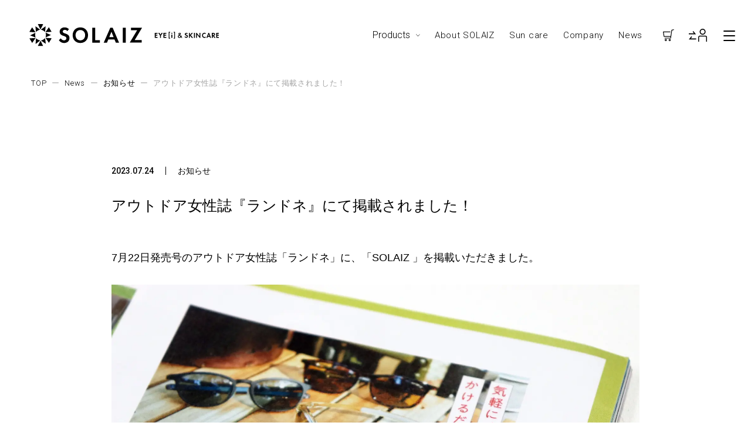

--- FILE ---
content_type: text/html; charset=UTF-8
request_url: https://solaiz-erica.com/2023/07/pid716/
body_size: 9092
content:
<!DOCTYPE html>
<html lang="ja">
<head>
<!-- Google Tag Manager -->
<script>(function(w,d,s,l,i){w[l]=w[l]||[];w[l].push({'gtm.start':
new Date().getTime(),event:'gtm.js'});var f=d.getElementsByTagName(s)[0], j=d.createElement(s),dl=l!='dataLayer'?'&l='+l:'';j.async=true;j.src=
'https://www.googletagmanager.com/gtm.js?id='+i+dl;f.parentNode.insertBefore(j,f);
})(window,document,'script','dataLayer','GTM-NPL39P4');</script>
<!-- End Google Tag Manager -->
	
<meta charset="utf-8">
<meta http-equiv="Content-Type" content="text/html; charset=utf-8" />
<meta http-equiv="X-UA-Compatible" content="IE=edge" />
<meta name="format-detection" content="telephone=no" />
<meta name="viewport" content="width=device-width,initial-scale=1.0,maximum-scale=1" />
    
<!-- favicon -->
<link rel="apple-touch-icon" sizes="180x180" href="https://solaiz-erica.com/kanri/wp-content/themes/SOLAIZ/images/apple-touch-icon.png">
<link rel="icon" type="image/png" sizes="32x32" href="https://solaiz-erica.com/kanri/wp-content/themes/SOLAIZ/images/favicon-32x32.png">
<link rel="icon" type="image/png" sizes="16x16" href="https://solaiz-erica.com/kanri/wp-content/themes/SOLAIZ/images/favicon-16x16.png">
<link rel="manifest" href="https://solaiz-erica.com/kanri/wp-content/themes/SOLAIZ/images/site.webmanifest">
<link rel="mask-icon" href="https://solaiz-erica.com/kanri/wp-content/themes/SOLAIZ/images/safari-pinned-tab.svg" color="#666666">
<meta name="msapplication-TileColor" content="#ffffff">
<meta name="theme-color" content="#ffffff">
	
<meta name="thumbnail" content="https://solaiz-erica.com/kanri/wp-content/themes/SOLAIZ/images/thumbnail_img.png">
    
<!-- web font -->
<link rel="preconnect" href="https://fonts.googleapis.com">
<link rel="preconnect" href="https://fonts.gstatic.com" crossorigin>
<link href="https://fonts.googleapis.com/css2?family=Roboto:wght@300;400;500;700&family=Shippori+Mincho:wght@400;500;600;700&family=Poppins:ital,wght@0,700;0,800;1,600&display=swap" rel="stylesheet">
    
<!-- CSS -->
<link rel="stylesheet" href="https://solaiz-erica.com/kanri/wp-content/themes/SOLAIZ/css/drawer.css" type="text/css"/>
<link rel="stylesheet" href="https://solaiz-erica.com/kanri/wp-content/themes/SOLAIZ/css/default.css">
	
<link rel="stylesheet" href="https://solaiz-erica.com/kanri/wp-content/themes/SOLAIZ/css/common.css?696ce8c5ccea3">

<link rel="stylesheet" href="https://solaiz-erica.com/kanri/wp-content/themes/SOLAIZ/css/post.css?696ce8c5ccec4">

<!-- JS -->
<script src="https://ajax.googleapis.com/ajax/libs/jquery/1.11.3/jquery.min.js"></script>
	
<!-- iScroll -->
<script src="https://cdnjs.cloudflare.com/ajax/libs/iScroll/5.2.0/iscroll.min.js"></script>
<!-- drawer.js -->
<script src="https://cdnjs.cloudflare.com/ajax/libs/drawer/3.2.2/js/drawer.min.js"></script>
	
<script type="text/javascript" src="https://solaiz-erica.com/kanri/wp-content/themes/SOLAIZ/js/common.js?696ce8c5cced0" ></script>
   

 <!-- ドロワーメニューの利用宣言 -->
  <script>
    $(document).ready(function() {
    $('.drawer').drawer();
  });
  </script>
	
	<meta name='robots' content='index, follow, max-image-preview:large, max-snippet:-1, max-video-preview:-1' />

	<!-- This site is optimized with the Yoast SEO plugin v26.7 - https://yoast.com/wordpress/plugins/seo/ -->
	<title>アウトドア女性誌『ランドネ』にて掲載されました！ - SOLAIZ（ソライズ）</title>
	<link rel="canonical" href="https://solaiz-erica.com/2023/07/pid716/" />
	<meta property="og:locale" content="ja_JP" />
	<meta property="og:type" content="article" />
	<meta property="og:title" content="アウトドア女性誌『ランドネ』にて掲載されました！ - SOLAIZ（ソライズ）" />
	<meta property="og:description" content="7月22日発売号のアウトドア女性誌「ランドネ」に、「SOLAIZ 」を掲載いただきました。 快適なグッズとスポットをぎゅっと詰めこんで 「わたしの夏旅パッキング」にて掲載されています！ 夏の山旅に備える山好き必見ガイドと [&hellip;]" />
	<meta property="og:url" content="https://solaiz-erica.com/2023/07/pid716/" />
	<meta property="og:site_name" content="SOLAIZ（ソライズ）" />
	<meta property="article:published_time" content="2023-07-24T07:15:44+00:00" />
	<meta property="article:modified_time" content="2023-10-02T05:43:34+00:00" />
	<meta property="og:image" content="https://solaiz-erica.com/kanri/wp-content/uploads/2023/07/4658033e45140e3c9824bc3e5b57ed4f-e1690183030907.jpg" />
	<meta property="og:image:width" content="1667" />
	<meta property="og:image:height" content="1254" />
	<meta property="og:image:type" content="image/jpeg" />
	<meta name="author" content="webmaster" />
	<meta name="twitter:card" content="summary_large_image" />
	<meta name="twitter:label1" content="執筆者" />
	<meta name="twitter:data1" content="webmaster" />
	<script type="application/ld+json" class="yoast-schema-graph">{"@context":"https://schema.org","@graph":[{"@type":"Article","@id":"https://solaiz-erica.com/2023/07/pid716/#article","isPartOf":{"@id":"https://solaiz-erica.com/2023/07/pid716/"},"author":{"name":"webmaster","@id":"https://solaiz-erica.com/#/schema/person/45268f06a548fdea912c8dce8f207a5f"},"headline":"アウトドア女性誌『ランドネ』にて掲載されました！","datePublished":"2023-07-24T07:15:44+00:00","dateModified":"2023-10-02T05:43:34+00:00","mainEntityOfPage":{"@id":"https://solaiz-erica.com/2023/07/pid716/"},"wordCount":1,"image":{"@id":"https://solaiz-erica.com/2023/07/pid716/#primaryimage"},"thumbnailUrl":"https://solaiz-erica.com/kanri/wp-content/uploads/2023/07/4658033e45140e3c9824bc3e5b57ed4f-e1690183030907.jpg","articleSection":["お知らせ"],"inLanguage":"ja"},{"@type":"WebPage","@id":"https://solaiz-erica.com/2023/07/pid716/","url":"https://solaiz-erica.com/2023/07/pid716/","name":"アウトドア女性誌『ランドネ』にて掲載されました！ - SOLAIZ（ソライズ）","isPartOf":{"@id":"https://solaiz-erica.com/#website"},"primaryImageOfPage":{"@id":"https://solaiz-erica.com/2023/07/pid716/#primaryimage"},"image":{"@id":"https://solaiz-erica.com/2023/07/pid716/#primaryimage"},"thumbnailUrl":"https://solaiz-erica.com/kanri/wp-content/uploads/2023/07/4658033e45140e3c9824bc3e5b57ed4f-e1690183030907.jpg","datePublished":"2023-07-24T07:15:44+00:00","dateModified":"2023-10-02T05:43:34+00:00","author":{"@id":"https://solaiz-erica.com/#/schema/person/45268f06a548fdea912c8dce8f207a5f"},"breadcrumb":{"@id":"https://solaiz-erica.com/2023/07/pid716/#breadcrumb"},"inLanguage":"ja","potentialAction":[{"@type":"ReadAction","target":["https://solaiz-erica.com/2023/07/pid716/"]}]},{"@type":"ImageObject","inLanguage":"ja","@id":"https://solaiz-erica.com/2023/07/pid716/#primaryimage","url":"https://solaiz-erica.com/kanri/wp-content/uploads/2023/07/4658033e45140e3c9824bc3e5b57ed4f-e1690183030907.jpg","contentUrl":"https://solaiz-erica.com/kanri/wp-content/uploads/2023/07/4658033e45140e3c9824bc3e5b57ed4f-e1690183030907.jpg","width":1667,"height":1254},{"@type":"BreadcrumbList","@id":"https://solaiz-erica.com/2023/07/pid716/#breadcrumb","itemListElement":[{"@type":"ListItem","position":1,"name":"TOP","item":"https://solaiz-erica.com/"},{"@type":"ListItem","position":2,"name":"News","item":"https://solaiz-erica.com/news/"},{"@type":"ListItem","position":3,"name":"お知らせ","item":"https://solaiz-erica.com/category/topics/"},{"@type":"ListItem","position":4,"name":"アウトドア女性誌『ランドネ』にて掲載されました！"}]},{"@type":"WebSite","@id":"https://solaiz-erica.com/#website","url":"https://solaiz-erica.com/","name":"SOLAIZ（ソライズ）","description":"ソライズで、目肌をケアする。私をケアする。","potentialAction":[{"@type":"SearchAction","target":{"@type":"EntryPoint","urlTemplate":"https://solaiz-erica.com/?s={search_term_string}"},"query-input":{"@type":"PropertyValueSpecification","valueRequired":true,"valueName":"search_term_string"}}],"inLanguage":"ja"},{"@type":"Person","@id":"https://solaiz-erica.com/#/schema/person/45268f06a548fdea912c8dce8f207a5f","name":"webmaster","image":{"@type":"ImageObject","inLanguage":"ja","@id":"https://solaiz-erica.com/#/schema/person/image/","url":"https://secure.gravatar.com/avatar/c7d452646aca332211d10d0843d9d5fede43f34716305778f5f539cbe226e8c5?s=96&d=mm&r=g","contentUrl":"https://secure.gravatar.com/avatar/c7d452646aca332211d10d0843d9d5fede43f34716305778f5f539cbe226e8c5?s=96&d=mm&r=g","caption":"webmaster"},"url":"https://solaiz-erica.com/author/webmaster/"}]}</script>
	<!-- / Yoast SEO plugin. -->


<link rel="alternate" title="oEmbed (JSON)" type="application/json+oembed" href="https://solaiz-erica.com/wp-json/oembed/1.0/embed?url=https%3A%2F%2Fsolaiz-erica.com%2F2023%2F07%2Fpid716%2F" />
<link rel="alternate" title="oEmbed (XML)" type="text/xml+oembed" href="https://solaiz-erica.com/wp-json/oembed/1.0/embed?url=https%3A%2F%2Fsolaiz-erica.com%2F2023%2F07%2Fpid716%2F&#038;format=xml" />
<style id='wp-img-auto-sizes-contain-inline-css' type='text/css'>
img:is([sizes=auto i],[sizes^="auto," i]){contain-intrinsic-size:3000px 1500px}
/*# sourceURL=wp-img-auto-sizes-contain-inline-css */
</style>
<style id='wp-block-library-inline-css' type='text/css'>
:root{--wp-block-synced-color:#7a00df;--wp-block-synced-color--rgb:122,0,223;--wp-bound-block-color:var(--wp-block-synced-color);--wp-editor-canvas-background:#ddd;--wp-admin-theme-color:#007cba;--wp-admin-theme-color--rgb:0,124,186;--wp-admin-theme-color-darker-10:#006ba1;--wp-admin-theme-color-darker-10--rgb:0,107,160.5;--wp-admin-theme-color-darker-20:#005a87;--wp-admin-theme-color-darker-20--rgb:0,90,135;--wp-admin-border-width-focus:2px}@media (min-resolution:192dpi){:root{--wp-admin-border-width-focus:1.5px}}.wp-element-button{cursor:pointer}:root .has-very-light-gray-background-color{background-color:#eee}:root .has-very-dark-gray-background-color{background-color:#313131}:root .has-very-light-gray-color{color:#eee}:root .has-very-dark-gray-color{color:#313131}:root .has-vivid-green-cyan-to-vivid-cyan-blue-gradient-background{background:linear-gradient(135deg,#00d084,#0693e3)}:root .has-purple-crush-gradient-background{background:linear-gradient(135deg,#34e2e4,#4721fb 50%,#ab1dfe)}:root .has-hazy-dawn-gradient-background{background:linear-gradient(135deg,#faaca8,#dad0ec)}:root .has-subdued-olive-gradient-background{background:linear-gradient(135deg,#fafae1,#67a671)}:root .has-atomic-cream-gradient-background{background:linear-gradient(135deg,#fdd79a,#004a59)}:root .has-nightshade-gradient-background{background:linear-gradient(135deg,#330968,#31cdcf)}:root .has-midnight-gradient-background{background:linear-gradient(135deg,#020381,#2874fc)}:root{--wp--preset--font-size--normal:16px;--wp--preset--font-size--huge:42px}.has-regular-font-size{font-size:1em}.has-larger-font-size{font-size:2.625em}.has-normal-font-size{font-size:var(--wp--preset--font-size--normal)}.has-huge-font-size{font-size:var(--wp--preset--font-size--huge)}.has-text-align-center{text-align:center}.has-text-align-left{text-align:left}.has-text-align-right{text-align:right}.has-fit-text{white-space:nowrap!important}#end-resizable-editor-section{display:none}.aligncenter{clear:both}.items-justified-left{justify-content:flex-start}.items-justified-center{justify-content:center}.items-justified-right{justify-content:flex-end}.items-justified-space-between{justify-content:space-between}.screen-reader-text{border:0;clip-path:inset(50%);height:1px;margin:-1px;overflow:hidden;padding:0;position:absolute;width:1px;word-wrap:normal!important}.screen-reader-text:focus{background-color:#ddd;clip-path:none;color:#444;display:block;font-size:1em;height:auto;left:5px;line-height:normal;padding:15px 23px 14px;text-decoration:none;top:5px;width:auto;z-index:100000}html :where(.has-border-color){border-style:solid}html :where([style*=border-top-color]){border-top-style:solid}html :where([style*=border-right-color]){border-right-style:solid}html :where([style*=border-bottom-color]){border-bottom-style:solid}html :where([style*=border-left-color]){border-left-style:solid}html :where([style*=border-width]){border-style:solid}html :where([style*=border-top-width]){border-top-style:solid}html :where([style*=border-right-width]){border-right-style:solid}html :where([style*=border-bottom-width]){border-bottom-style:solid}html :where([style*=border-left-width]){border-left-style:solid}html :where(img[class*=wp-image-]){height:auto;max-width:100%}:where(figure){margin:0 0 1em}html :where(.is-position-sticky){--wp-admin--admin-bar--position-offset:var(--wp-admin--admin-bar--height,0px)}@media screen and (max-width:600px){html :where(.is-position-sticky){--wp-admin--admin-bar--position-offset:0px}}

/*# sourceURL=wp-block-library-inline-css */
</style><style id='global-styles-inline-css' type='text/css'>
:root{--wp--preset--aspect-ratio--square: 1;--wp--preset--aspect-ratio--4-3: 4/3;--wp--preset--aspect-ratio--3-4: 3/4;--wp--preset--aspect-ratio--3-2: 3/2;--wp--preset--aspect-ratio--2-3: 2/3;--wp--preset--aspect-ratio--16-9: 16/9;--wp--preset--aspect-ratio--9-16: 9/16;--wp--preset--color--black: #000000;--wp--preset--color--cyan-bluish-gray: #abb8c3;--wp--preset--color--white: #ffffff;--wp--preset--color--pale-pink: #f78da7;--wp--preset--color--vivid-red: #cf2e2e;--wp--preset--color--luminous-vivid-orange: #ff6900;--wp--preset--color--luminous-vivid-amber: #fcb900;--wp--preset--color--light-green-cyan: #7bdcb5;--wp--preset--color--vivid-green-cyan: #00d084;--wp--preset--color--pale-cyan-blue: #8ed1fc;--wp--preset--color--vivid-cyan-blue: #0693e3;--wp--preset--color--vivid-purple: #9b51e0;--wp--preset--gradient--vivid-cyan-blue-to-vivid-purple: linear-gradient(135deg,rgb(6,147,227) 0%,rgb(155,81,224) 100%);--wp--preset--gradient--light-green-cyan-to-vivid-green-cyan: linear-gradient(135deg,rgb(122,220,180) 0%,rgb(0,208,130) 100%);--wp--preset--gradient--luminous-vivid-amber-to-luminous-vivid-orange: linear-gradient(135deg,rgb(252,185,0) 0%,rgb(255,105,0) 100%);--wp--preset--gradient--luminous-vivid-orange-to-vivid-red: linear-gradient(135deg,rgb(255,105,0) 0%,rgb(207,46,46) 100%);--wp--preset--gradient--very-light-gray-to-cyan-bluish-gray: linear-gradient(135deg,rgb(238,238,238) 0%,rgb(169,184,195) 100%);--wp--preset--gradient--cool-to-warm-spectrum: linear-gradient(135deg,rgb(74,234,220) 0%,rgb(151,120,209) 20%,rgb(207,42,186) 40%,rgb(238,44,130) 60%,rgb(251,105,98) 80%,rgb(254,248,76) 100%);--wp--preset--gradient--blush-light-purple: linear-gradient(135deg,rgb(255,206,236) 0%,rgb(152,150,240) 100%);--wp--preset--gradient--blush-bordeaux: linear-gradient(135deg,rgb(254,205,165) 0%,rgb(254,45,45) 50%,rgb(107,0,62) 100%);--wp--preset--gradient--luminous-dusk: linear-gradient(135deg,rgb(255,203,112) 0%,rgb(199,81,192) 50%,rgb(65,88,208) 100%);--wp--preset--gradient--pale-ocean: linear-gradient(135deg,rgb(255,245,203) 0%,rgb(182,227,212) 50%,rgb(51,167,181) 100%);--wp--preset--gradient--electric-grass: linear-gradient(135deg,rgb(202,248,128) 0%,rgb(113,206,126) 100%);--wp--preset--gradient--midnight: linear-gradient(135deg,rgb(2,3,129) 0%,rgb(40,116,252) 100%);--wp--preset--font-size--small: 13px;--wp--preset--font-size--medium: 20px;--wp--preset--font-size--large: 36px;--wp--preset--font-size--x-large: 42px;--wp--preset--spacing--20: 0.44rem;--wp--preset--spacing--30: 0.67rem;--wp--preset--spacing--40: 1rem;--wp--preset--spacing--50: 1.5rem;--wp--preset--spacing--60: 2.25rem;--wp--preset--spacing--70: 3.38rem;--wp--preset--spacing--80: 5.06rem;--wp--preset--shadow--natural: 6px 6px 9px rgba(0, 0, 0, 0.2);--wp--preset--shadow--deep: 12px 12px 50px rgba(0, 0, 0, 0.4);--wp--preset--shadow--sharp: 6px 6px 0px rgba(0, 0, 0, 0.2);--wp--preset--shadow--outlined: 6px 6px 0px -3px rgb(255, 255, 255), 6px 6px rgb(0, 0, 0);--wp--preset--shadow--crisp: 6px 6px 0px rgb(0, 0, 0);}:where(.is-layout-flex){gap: 0.5em;}:where(.is-layout-grid){gap: 0.5em;}body .is-layout-flex{display: flex;}.is-layout-flex{flex-wrap: wrap;align-items: center;}.is-layout-flex > :is(*, div){margin: 0;}body .is-layout-grid{display: grid;}.is-layout-grid > :is(*, div){margin: 0;}:where(.wp-block-columns.is-layout-flex){gap: 2em;}:where(.wp-block-columns.is-layout-grid){gap: 2em;}:where(.wp-block-post-template.is-layout-flex){gap: 1.25em;}:where(.wp-block-post-template.is-layout-grid){gap: 1.25em;}.has-black-color{color: var(--wp--preset--color--black) !important;}.has-cyan-bluish-gray-color{color: var(--wp--preset--color--cyan-bluish-gray) !important;}.has-white-color{color: var(--wp--preset--color--white) !important;}.has-pale-pink-color{color: var(--wp--preset--color--pale-pink) !important;}.has-vivid-red-color{color: var(--wp--preset--color--vivid-red) !important;}.has-luminous-vivid-orange-color{color: var(--wp--preset--color--luminous-vivid-orange) !important;}.has-luminous-vivid-amber-color{color: var(--wp--preset--color--luminous-vivid-amber) !important;}.has-light-green-cyan-color{color: var(--wp--preset--color--light-green-cyan) !important;}.has-vivid-green-cyan-color{color: var(--wp--preset--color--vivid-green-cyan) !important;}.has-pale-cyan-blue-color{color: var(--wp--preset--color--pale-cyan-blue) !important;}.has-vivid-cyan-blue-color{color: var(--wp--preset--color--vivid-cyan-blue) !important;}.has-vivid-purple-color{color: var(--wp--preset--color--vivid-purple) !important;}.has-black-background-color{background-color: var(--wp--preset--color--black) !important;}.has-cyan-bluish-gray-background-color{background-color: var(--wp--preset--color--cyan-bluish-gray) !important;}.has-white-background-color{background-color: var(--wp--preset--color--white) !important;}.has-pale-pink-background-color{background-color: var(--wp--preset--color--pale-pink) !important;}.has-vivid-red-background-color{background-color: var(--wp--preset--color--vivid-red) !important;}.has-luminous-vivid-orange-background-color{background-color: var(--wp--preset--color--luminous-vivid-orange) !important;}.has-luminous-vivid-amber-background-color{background-color: var(--wp--preset--color--luminous-vivid-amber) !important;}.has-light-green-cyan-background-color{background-color: var(--wp--preset--color--light-green-cyan) !important;}.has-vivid-green-cyan-background-color{background-color: var(--wp--preset--color--vivid-green-cyan) !important;}.has-pale-cyan-blue-background-color{background-color: var(--wp--preset--color--pale-cyan-blue) !important;}.has-vivid-cyan-blue-background-color{background-color: var(--wp--preset--color--vivid-cyan-blue) !important;}.has-vivid-purple-background-color{background-color: var(--wp--preset--color--vivid-purple) !important;}.has-black-border-color{border-color: var(--wp--preset--color--black) !important;}.has-cyan-bluish-gray-border-color{border-color: var(--wp--preset--color--cyan-bluish-gray) !important;}.has-white-border-color{border-color: var(--wp--preset--color--white) !important;}.has-pale-pink-border-color{border-color: var(--wp--preset--color--pale-pink) !important;}.has-vivid-red-border-color{border-color: var(--wp--preset--color--vivid-red) !important;}.has-luminous-vivid-orange-border-color{border-color: var(--wp--preset--color--luminous-vivid-orange) !important;}.has-luminous-vivid-amber-border-color{border-color: var(--wp--preset--color--luminous-vivid-amber) !important;}.has-light-green-cyan-border-color{border-color: var(--wp--preset--color--light-green-cyan) !important;}.has-vivid-green-cyan-border-color{border-color: var(--wp--preset--color--vivid-green-cyan) !important;}.has-pale-cyan-blue-border-color{border-color: var(--wp--preset--color--pale-cyan-blue) !important;}.has-vivid-cyan-blue-border-color{border-color: var(--wp--preset--color--vivid-cyan-blue) !important;}.has-vivid-purple-border-color{border-color: var(--wp--preset--color--vivid-purple) !important;}.has-vivid-cyan-blue-to-vivid-purple-gradient-background{background: var(--wp--preset--gradient--vivid-cyan-blue-to-vivid-purple) !important;}.has-light-green-cyan-to-vivid-green-cyan-gradient-background{background: var(--wp--preset--gradient--light-green-cyan-to-vivid-green-cyan) !important;}.has-luminous-vivid-amber-to-luminous-vivid-orange-gradient-background{background: var(--wp--preset--gradient--luminous-vivid-amber-to-luminous-vivid-orange) !important;}.has-luminous-vivid-orange-to-vivid-red-gradient-background{background: var(--wp--preset--gradient--luminous-vivid-orange-to-vivid-red) !important;}.has-very-light-gray-to-cyan-bluish-gray-gradient-background{background: var(--wp--preset--gradient--very-light-gray-to-cyan-bluish-gray) !important;}.has-cool-to-warm-spectrum-gradient-background{background: var(--wp--preset--gradient--cool-to-warm-spectrum) !important;}.has-blush-light-purple-gradient-background{background: var(--wp--preset--gradient--blush-light-purple) !important;}.has-blush-bordeaux-gradient-background{background: var(--wp--preset--gradient--blush-bordeaux) !important;}.has-luminous-dusk-gradient-background{background: var(--wp--preset--gradient--luminous-dusk) !important;}.has-pale-ocean-gradient-background{background: var(--wp--preset--gradient--pale-ocean) !important;}.has-electric-grass-gradient-background{background: var(--wp--preset--gradient--electric-grass) !important;}.has-midnight-gradient-background{background: var(--wp--preset--gradient--midnight) !important;}.has-small-font-size{font-size: var(--wp--preset--font-size--small) !important;}.has-medium-font-size{font-size: var(--wp--preset--font-size--medium) !important;}.has-large-font-size{font-size: var(--wp--preset--font-size--large) !important;}.has-x-large-font-size{font-size: var(--wp--preset--font-size--x-large) !important;}
/*# sourceURL=global-styles-inline-css */
</style>

<style id='classic-theme-styles-inline-css' type='text/css'>
/*! This file is auto-generated */
.wp-block-button__link{color:#fff;background-color:#32373c;border-radius:9999px;box-shadow:none;text-decoration:none;padding:calc(.667em + 2px) calc(1.333em + 2px);font-size:1.125em}.wp-block-file__button{background:#32373c;color:#fff;text-decoration:none}
/*# sourceURL=/wp-includes/css/classic-themes.min.css */
</style>
<link rel='stylesheet' id='dashicons-css' href='https://solaiz-erica.com/kanri/wp-includes/css/dashicons.min.css?ver=6.9' type='text/css' media='all' />
<link rel="https://api.w.org/" href="https://solaiz-erica.com/wp-json/" /><link rel="alternate" title="JSON" type="application/json" href="https://solaiz-erica.com/wp-json/wp/v2/posts/716" />	
</head>
    
    
<body id="report" class="drawer drawer--left fade">
<!-- Google Tag Manager (noscript) -->
<noscript><iframe src="https://www.googletagmanager.com/ns.html?id=GTM-NPL39P4"
height="0" width="0" style="display:none;visibility:hidden"></iframe></noscript>
<!-- End Google Tag Manager (noscript) -->

<div id="fade">
<div class="loading">
    <span class="logo"><img src="https://solaiz-erica.com/kanri/wp-content/themes/SOLAIZ/images/loading.svg" alt="SOLAIZ"></span>
</div>
</div>
		
<!-- wrapper/ -->
<div id="wrapper">	
	
<header>
	<!-- グローバルナビゲーション -->
<section id="g_navi_wrap">
    <div class="inner">
    <div class="logo">
        <h1>
        <a href="https://solaiz-erica.com/" rel="home">
            <img src="https://solaiz-erica.com/kanri/wp-content/themes/SOLAIZ/images/logo.svg" alt="SOLAIZ">
        </a>
        </h1>
    </div>
	<ul class="flexCover navigation fAbc new">
        <li class="navi pd">
            <div class="pd_btn"><span>Products</span><span class="arrow"><img src="https://solaiz-erica.com/kanri/wp-content/themes/SOLAIZ/images/pd_arrow.svg" alt="Products"></span></div>
            <div class="pd_menu">
                <div class="layout">
                    <div class="cat_con">
                        <div class="ttl"><span>SOLAIZ Series</span></div>
                        <ul class="child_navi">
                            <li class="navi"><a href="https://solaiz-erica.com/products_cat/daily-use/"><span>Daily Use Collection</span></a></li>
                            <li class="navi"><a href="https://solaiz-erica.com/products_cat/outdoor-use/"><span>Outdoor Use Collection</span></a></li>
                            <li class="navi"><a href="https://solaiz-erica.com/products_cat/kids-use/"><span>Kids Use Collection</span></a></li>
                            <li class="navi"><a href="https://solaiz-erica.com/products_cat/kids-outdoor-use/"><span>Kids Outdoor Use Collection</span></a></li>
                        </ul>
                    </div>
                    <div class="cat_con">
                        <div class="ttl"><a href="https://solaiz-erica.com/products_cat/eight-series/"><span>EIGHT Series</span></a></div>
                    </div>
                    <div class="cat_con">
                        <div class="ttl"><a href="https://solaiz-erica.com/products_cat/option/"><span>Optional item</span></a></div>
                    </div>
                </div>
            </div>
        </li>
        <li class="navi"><a href="https://solaiz-erica.com/about/"><span>About SOLAIZ</span></a></li>
        <li class="navi"><a href="https://solaiz-erica.com/sun-care/"><span>Sun care</span></a></li>
        <li class="navi"><a href="https://solaiz-erica.com/company/"><span>Company</span></a></li>
        <li class="navi"><a href="https://solaiz-erica.com/news/"><span>News</span></a></li>
        <li class="icon cart"><a href="https://shop.solaiz-erica.com/shop/basket.html" target="_blank"><img src="https://solaiz-erica.com/kanri/wp-content/themes/SOLAIZ/images/cart_icon.svg" alt="カートを見る"></a></li>
        
        <li class="icon member pd">
            <div class="pd_btn"><img src="https://solaiz-erica.com/kanri/wp-content/themes/SOLAIZ/images/login_out.svg" alt="ログイン・アウト"></div>
            <div class="pd_menu">
                <ul class="child_navi">
                    <li class="navi"><a href="https://shop.solaiz-erica.com/ssl/?ssltype=ssl_shop_member_entry&k=c29sYTUyaXp8fGQ5MTBjZTlkNTRiZTQ2ZDllOTZlMzNkNDQzNzA4NzBj" target="_blank">会員登録</a></li>
                    <li class="navi"><a href="https://shop.solaiz-erica.com/shop/member.html" target="_blank">ログイン</a></li>
                    <li class="navi"><a href="https://shop.solaiz-erica.com/shop/logout.html">ログアウト</a></li>
                </ul>
            </div>
        </li>
        
    </ul>
	</div>
</section>

	<!-- ハンバーガーボタン -->
	<button type="button" class="drawer-toggle drawer-hamburger">
      <span class="drawer-hamburger-icon"></span>
    </button>
	
	<!-- ナビゲーションの中身 -->
    <nav class="drawer-nav new" role="navigation">
    <div class="navi_wrap">
		
		<div class="navi_layout">
		<div class="flexCover top_layout">
		<a class="top" href="https://solaiz-erica.com/" rel="home">Top</a>
			
		<ul class="flexCover sns_navi">
            <li>
                <a href="https://www.facebook.com/solaiz.erica.shop" target="_blank">
					<img src="https://solaiz-erica.com/kanri/wp-content/themes/SOLAIZ/images/fb_icon.svg" alt="facebook">
				</a>
			</li>
			<li>
                <a href="https://www.instagram.com/solaiz.erica.shop/" target="_blank">
					<img src="https://solaiz-erica.com/kanri/wp-content/themes/SOLAIZ/images/ig_icon.svg" alt="instagram">
				</a>
			</li>
        </ul>
		</div>

        <ul class="flexCover navigation fAbc">
            <li class="products">
                <a href="https://solaiz-erica.com/products/"><span>Products</span></a>
                <div class="layout">
                    <div class="cat_con">
                        <div class="ttl">SOLAIZ Series</div>
                        <ul class="child_navi">
                            <li class="navi"><a href="https://solaiz-erica.com/products_cat/daily-use/">Daily Use</a></li>
                            <li class="navi"><a href="https://solaiz-erica.com/products_cat/outdoor-use/">Outdoor Use</a></li>
                            <li class="navi"><a href="https://solaiz-erica.com/products_cat/kids-use/">Kids Use</a></li>
                            <li class="navi"><a href="https://solaiz-erica.com/products_cat/kids-outdoor-use/">Kids Outdoor Use</a></li>
                        </ul>
                    </div>
                    <div class="cat_con">
                        <div class="ttl"><a href="https://solaiz-erica.com/products_cat/eight-series/">EIGHT Series</a></div>
                    </div>
                    <div class="cat_con">
                        <div class="ttl"><a href="https://solaiz-erica.com/products_cat/option/">Optional item</a></div>
                    </div>
                </div>
			</li>
			<li>
                <a href="https://solaiz-erica.com/about/"><span>About SOLAIZ</span></a>
				<a href="https://solaiz-erica.com/sun-care/"><span>Sun care</span></a>
                <a href="https://solaiz-erica.com/company/"><span>Company</span></a>
                <a href="https://solaiz-erica.com/news/"><span>News</span></a>
			</li>
			<li>
                <a href="https://solaiz-erica.com/user-guide/"><span>User guide</span></a>
                <a href="https://solaiz-erica.com/contact/"><span>Contact</span></a>
                <!--<a class="info" href="https://solaiz-erica.com/user-guide/#tokushoho"><span>特定商取引法</span></a>-->
                <div class="info_navi">
				<a class="info" href="https://solaiz-erica.com/contact/#faq"><span>FAQ</span></a>
				<a class="info" href="https://solaiz-erica.com/privacy-policy/"><span>Privacy policy</span></a>
                </div>
			</li>
        </ul>
			
			<ul class="flexCover ec_navi fAbc">
            <li>
                <a class="cart" href="https://shop.solaiz-erica.com/shop/basket.html">
					<span>カートを見る</span>
					<img src="https://solaiz-erica.com/kanri/wp-content/themes/SOLAIZ/images/cart_icon.svg" alt="カートを見る">
				</a>
			</li>
			<li>
                <a class="login" href="https://shop.solaiz-erica.com/ssl/?ssltype=ssl_shop_member_entry&k=c29sYTUyaXp8fGQ5MTBjZTlkNTRiZTQ2ZDllOTZlMzNkNDQzNzA4NzBj">
					<span>会員登録</span>
					<img src="https://solaiz-erica.com/kanri/wp-content/themes/SOLAIZ/images/login_icon.svg" alt="会員登録">
				</a>
			</li>
            <li>
                <a class="login" href="https://shop.solaiz-erica.com/shop/member.html">
					<span>ログイン</span>
					<img src="https://solaiz-erica.com/kanri/wp-content/themes/SOLAIZ/images/login.svg" alt="ログイン">
				</a>
			</li>
			<li>
                <a class="logout" href="https://shop.solaiz-erica.com/shop/logout.html">
					<span>ログアウト</span>
					<img src="https://solaiz-erica.com/kanri/wp-content/themes/SOLAIZ/images/logout.svg" alt="ログアウト">
				</a>
			</li>
			</ul>
			
			<ul class="flexCover care_navi fAbc">
            <li>
                <a href="https://solaiz-erica.com/care/"><span>SOLAIZのお手入れ方法</span></a>
			</li>
			<li>
				<a href="https://solaiz-erica.com/repair/"><span>修理・レンズ交換について</span></a>
			</li>
			</ul>
			
		</div>
		
    </div>
    </nav></header>
<!--== /Header =============-->

	
<main role="main">
<div id="conWrap">

<div id="breadcrumbs"><span><span><a href="https://solaiz-erica.com/">TOP</a></span> <span class="arrow">ー</span> <span><a href="https://solaiz-erica.com/news/">News</a></span> <span class="arrow">ー</span> <span><a href="https://solaiz-erica.com/category/topics/">お知らせ</a></span> <span class="arrow">ー</span> <span class="breadcrumb_last" aria-current="page">アウトドア女性誌『ランドネ』にて掲載されました！</span></span></div>	
<!-- ポスト -->
<section id="post_single_wrap">
<div class="inner">
	

	<div class="post_con_wrap">
       <article>
		
	<div class="flexCover info_wrap anim">
	<div class="date fAbc">2023.07.24</div>
    <div class="category"><ul class="flexCover cat_list"><li><a href="https://solaiz-erica.com/category/topics/" class="cat cat_topics" style="background-color: ;">お知らせ</a></li></ul></div>
    </div>
		
	<h1 class="anim">アウトドア女性誌『ランドネ』にて掲載されました！</h1>

		

	<div class="post_con anim">
	<p>7月22日発売号のアウトドア女性誌「ランドネ」に、「SOLAIZ 」を掲載いただきました。</p>
<p><img fetchpriority="high" decoding="async" src="https://solaiz-erica.com/kanri/wp-content/uploads/2023/07/ab0a476ad7482cf5fcf490b2973d2597.jpg" alt="" width="596" height="598" class="alignnone  wp-image-718" /></p>
<p>快適なグッズとスポットをぎゅっと詰めこんで</p>
<p><span><strong>「わたしの夏旅パッキング」</strong></span>にて掲載されています！</p>
<p>夏の山旅に備える山好き必見ガイドとなっていますので是非ご覧ください。</p>	</div>
		
    </article>
		</div>
	
	<ul class="flexCover pagenavi fAbc anim">
		
		<li class="prev">
<a class="btn back" href="https://solaiz-erica.com/2023/08/pid738/"><span>Prev</span></a>
		</li>
		
		<li class="all">
		<a href="https://solaiz-erica.com/news/">Back</a>
		</li>
		
<li class="next">
<a class="btn" href="https://solaiz-erica.com/2023/07/pid707/"><span>Next</span></a>
		</li>
		
	</ul>
	

</div>
</section>

	
</div><!-- conWrap/ -->
</main>
	
	<!--== /Content =============-->
	
		<footer>
	
	<!--<div id="page_top">
		<a href="#wrapper">
		<img src="https://solaiz-erica.com/kanri/wp-content/themes/SOLAIZ/images/pagetop.svg" alt="PAGE TOP">
		</a>
	</div>-->
	
<div class="inner">
	
	<div class="customer_support">
		<a class="flexCover" href="https://solaiz-erica.com/contact/">
		<h2 class="fAbc">CUSTOMER SUPPORT</h2>
		<div class="txt_wrap">各種お問い合わせは<br class="spShow">メールフォームから受け付けております。</div>
		<span>Contact</span>
		</a>
	</div>

	<ul class="flexCover foot_layout">
	<li class="info">
		<div class="logo_wrap">
		<a href="https://solaiz-erica.com/" rel="home">
			<img src="https://solaiz-erica.com/kanri/wp-content/themes/SOLAIZ/images/logo.svg" alt="SOLAIZ">
		</a>
		</div>   
	</li>
	<li class="nanvi">
		<ul class="flexCover navigation fAbc new">
            <li class="navi pd">
            <div class="pd_btn"><span>Products</span><span class="arrow"><img src="https://solaiz-erica.com/kanri/wp-content/themes/SOLAIZ/images/pd_arrow.svg" alt="Products"></span></div>
            <div class="pd_menu">
                <div class="layout">
                    <div class="cat_con">
                        <div class="ttl"><span>SOLAIZ Series</span></div>
                        <ul class="child_navi">
                            <li class="navi"><a href="https://solaiz-erica.com/products_cat/daily-use/"><span>Daily Use Collection</span></a></li>
                            <li class="navi"><a href="https://solaiz-erica.com/products_cat/outdoor-use/"><span>Outdoor Use Collection</span></a></li>
                            <li class="navi"><a href="https://solaiz-erica.com/products_cat/kids-use/"><span>Kids Use Collection</span></a></li>
                            <li class="navi"><a href="https://solaiz-erica.com/products_cat/kids-outdoor-use/"><span>Kids Outdoor Use Collection</span></a></li>
                        </ul>
                    </div>
                    <div class="cat_con">
                        <div class="ttl"><a href="https://solaiz-erica.com/products_cat/eight-series/"><span>EIGHT Series</span></a></div>
                    </div>
                    <div class="cat_con">
                        <div class="ttl"><a href="https://solaiz-erica.com/products_cat/option/"><span>Optional item</span></a></div>
                    </div>
                </div>
            </div>
            </li>
            <li><a href="https://solaiz-erica.com/about/"><span>About SOLAIZ</span></a></li>
			<li><a href="https://solaiz-erica.com/sun-care/"><span>Sun care</span></a></li>
			<li><a href="https://solaiz-erica.com/company/"><span>Company</span></a></li>
            <li><a href="https://solaiz-erica.com/news/"><span>News</span></a></li>
			<li class="spShow"><a href="https://solaiz-erica.com/user-guide/"><span>User guide</span></a></li>
            <!--<li class="icon guide"><a href="https://solaiz-erica.com/user-guide/"><img src="https://solaiz-erica.com/kanri/wp-content/themes/SOLAIZ/images/info_icon.svg" alt="ショッピングガイド"></a></li>-->
			<li class="icon cart"><a href="https://shop.solaiz-erica.com/shop/basket.html" target="_blank"><img src="https://solaiz-erica.com/kanri/wp-content/themes/SOLAIZ/images/cart_icon.svg" alt="カートを見る"></a></li>
			<li class="icon member"><a href="https://shop.solaiz-erica.com/shop/member.html" target="_blank"><img src="https://solaiz-erica.com/kanri/wp-content/themes/SOLAIZ/images/login_icon.svg" alt="会員登録"></a></li>
            <!--<li class="icon member"><a href="https://shop.solaiz-erica.com/shop/logout.html"><img src="https://solaiz-erica.com/kanri/wp-content/themes/SOLAIZ/images/logout_icon.svg" alt="ログアウト"></a></li>-->
        </ul>
		
		<ul class="flexCover ec_navi spShow">
            <li>
                <a class="cart" href="https://shop.solaiz-erica.com/shop/basket.html">
					<span>カートを見る</span>
					<img src="https://solaiz-erica.com/kanri/wp-content/themes/SOLAIZ/images/cart_icon.svg" alt="カートを見る">
				</a>
			</li>
			<li>
                <a class="login" href="https://shop.solaiz-erica.com/shop/member.html">
					<span>会員登録</span>
					<img src="https://solaiz-erica.com/kanri/wp-content/themes/SOLAIZ/images/login_icon.svg" alt="会員登録">
				</a>
			</li>
		</ul>
	</li>
	</ul>
	
	<ul class="flexCover sns_navi">
            <li>
                <a href="https://www.facebook.com/solaiz.erica.shop" target="_blank">
					<img src="https://solaiz-erica.com/kanri/wp-content/themes/SOLAIZ/images/fb_icon.svg" alt="facebook">
				</a>
			</li>
			<li>
                <a href="https://www.instagram.com/solaiz.erica.shop/" target="_blank">
					<img src="https://solaiz-erica.com/kanri/wp-content/themes/SOLAIZ/images/ig_icon.svg" alt="instagram">
				</a>
			</li>
	</ul>

	<div class="flexCover bottom_layout">
        <div class="copyright fAbc">
            &copy; ERICA OPTICAL. All rights reserved.
        </div>
        <div class="privacy_policy fAbc">
			<a href="https://solaiz-erica.com/privacy-policy/">Privacy policy</a>
        </div>
	</div>
    
</div>
</footer>

<script type="speculationrules">
{"prefetch":[{"source":"document","where":{"and":[{"href_matches":"/*"},{"not":{"href_matches":["/kanri/wp-*.php","/kanri/wp-admin/*","/kanri/wp-content/uploads/*","/kanri/wp-content/*","/kanri/wp-content/plugins/*","/kanri/wp-content/themes/SOLAIZ/*","/*\\?(.+)"]}},{"not":{"selector_matches":"a[rel~=\"nofollow\"]"}},{"not":{"selector_matches":".no-prefetch, .no-prefetch a"}}]},"eagerness":"conservative"}]}
</script>
	
	<!--== /Footer =============-->
	
	
</div><!-- wrapper/ -->


</body>
</html>

--- FILE ---
content_type: text/css
request_url: https://solaiz-erica.com/kanri/wp-content/themes/SOLAIZ/css/common.css?696ce8c5ccea3
body_size: 10460
content:
/* CSS Document */

/*----------------------------------------------------
 basic
----------------------------------------------------*/
html , body{
	width: 100%;
	height:100%;
}
html {
	/*font-size: 62.5%;*/
    font-size: 10px;
    /*16÷1000×100*/
    /*font-size: 0.714285714285714vw;*/
}
#wrapper {
font-size: 1.6rem;
}

@media screen and (min-width: 768px) and (max-width: 1280px) {
html {
    font-size: 0.78125vw;
}
}

body {
	/*font-feature-settings: "palt";*/
	color: #000000;
	font-family: "游ゴシック体", "Yu Gothic", YuGothic, "ヒラギノ角ゴ Pro", "Hiragino Kaku Gothic Pro", "メイリオ", "Meiryo", sans-serif;
	/*font-family: 'Shippori Mincho', "游明朝",Yu Mincho,'Noto Serif',"ヒラギノ明朝 ProN W3","HiraMinProN-W3","ヒラギノ明朝 ProN W6","HiraMinProN-W6","HG明朝E","ＭＳ Ｐ明朝","MS PMincho","MS 明朝",serif;*/
	font-size: 16px;
	font-size: 1.6rem;
	line-height: 1.75;
    font-weight: 500;
	-webkit-text-size-adjust: none; /* フォントサイズ自動調整 */
    /*position: relative;*/
    width: 100%;
    text-align: left;
 	letter-spacing: 0;
	word-wrap : break-word;
	overflow-wrap : break-word;
	
	background-color: #FFFFFF;
}

/*_:lang(x)::-ms-backdrop, body {
    font-family: "メイリオ", Meiryo, sans-serif;
} */

body {
}
body.fade {
	overflow: hidden;
}

/*	@media screen and (min-width: 769px) {
			body{
				min-width: 1024px;
		}
	}*/
	@media screen and (max-width: 768px) {
        html {
	/*font-size: 62.5%;*/
    font-size: 2.6667vw;
}
		body{
			/*font-size: 14px;*/
			/*-webkit-text-size-adjust: 100%;  フォントサイズ自動調整 */
		}
		#wrapper{
            font-size: 1.4rem;
			z-index: 1;
			-webkit-transition: 0.2s ease-in-out;  
			   -moz-transition: 0.2s ease-in-out;  
			     -o-transition: 0.2s ease-in-out;  
			        transition: 0.2s ease-in-out; 
		}
		#wrapper.closeCon{
			border-right: 1px solid #ccc;
			-webkit-transform: translate(-280px);
			   -moz-transform: translate(-280px);
			    -ms-transform: translate(-280px);
			     -o-transform: translate(-280px);
			        transform: translate(-280px);
		}
	}

* {
    -webkit-box-sizing: border-box;
       -moz-box-sizing: border-box;
         -o-box-sizing: border-box;
        -ms-box-sizing: border-box;
            box-sizing: border-box;
}


a:link {
	color: #000000;
	text-decoration: none;
}
a:visited {
	color: #000000;
}
a:hover{
	text-decoration: none;
	color: #000000;
}
a:focus { outline:none;}



a {
	-webkit-tap-highlight-color: rgba(200,200,200,.6);
}
a { 
    outline: none; 
    -webkit-transition: all .6s;
    transition: all .6s;
}
/*a {
	-moz-transition: all 0.4s ease-in-out, color 0.4s ease-in-out;
	-webkit-transition: all 0.4s ease-in-out, color 0.4s ease-in-out;
	-o-transition: all 0.4s ease-in-out, color 0.4s ease-in-out;
	-ms-transition: all 0.4s ease-in-out, color 0.4s ease-in-out;
	transition: all 0.4s ease-in-out, color 0.4s ease-in-out;
}*/


img {
    width: auto;
    max-width: 100%;
    height: auto;
	vertical-align: top;
}

img:not([width]) {
	/*zoom: .5; /* Retinaディスプレイ対応のためimg要素は半分の大きさに */
}

p, dl, ol, ul {
	margin:0;
	list-style:none outside;
}
em{
	font-style: normal;
}
ul{
text-align: left;
}

li {
	margin:0;
	list-style:none outside;
}


h1,h2,h3,h4,p.txt,ul,dl{
	text-align: left;
}
h1,h2,h3,h4{
font-weight: normal;
}
p.ttl{
	font-size: 100%;
	font-weight: bold;
	margin-bottom: 0.3em;
}
p.txt{
	margin-bottom: 2em;
	font-size: 100%;
}
p.img{
	margin-bottom: 2em;
}

	@media screen and (max-width: 768px) {
		* {
		   -webkit-appearance: none;
		}
	}
a:hover {  
    opacity: 0.6;  
    filter: alpha(opacity=60);  
	-ms-filter: "alpha( opacity=60 )";
	/*
    -webkit-transition: 0.2s ease-in-out;  
       -moz-transition: 0.2s ease-in-out;  
         -o-transition: 0.2s ease-in-out;  
            transition: 0.2s ease-in-out; 
	*/
}
	@media screen and (max-width: 768px) {
		a:hover {  
		    opacity: 1;  
		    filter: alpha(opacity=100);  
			-ms-filter: "alpha( opacity=100 )";
		} 
}


/*アニメーション*/
/*
*::before,
*::after {
	position: absolute;
	z-index: -1;
	display: block;
	content: '';
}
*::before,
*::after {
	-webkit-box-sizing: border-box;
	-moz-box-sizing: border-box;
	box-sizing: border-box;
	-webkit-transition: all .3s;
	transition: all .3s;
}
*/


/*アニメーション*/
.anim {
  opacity: 0;
	-ms-filter: blur(1rem);
      filter: blur(1rem);
  transform: translateY(5rem);
  /*-webkit-transition: opacity 1.2s cubic-bezier(0.5, 1, 0.89, 1) 0.2s, -webkit-transform 1.2s cubic-bezier(0.33, 1, 0.68, 1) 0.2s;
  -moz-transition: opacity 1.2s cubic-bezier(0.5, 1, 0.89, 1) 0.2s, -moz-transform 1.2s cubic-bezier(0.33, 1, 0.68, 1) 0.2s;
  transition: opacity 1.2s cubic-bezier(0.5, 1, 0.89, 1) 0.2s, transform 1.2s cubic-bezier(0.33, 1, 0.68, 1) 0.2s;*/
	 -webkit-transition: all .6s;
    transition: all .6s;
}
.anim._do_anim {
  opacity: 1;
      filter: none;
  transform: none;
}
@media print {
  .anim {
    opacity: 1;
    transform: none;
	  filter: none;
  }
}


/* ローディング
----------------------------------------- */
/*body #loader {
width: 292px;
height: 26px;
display: block;
position: fixed;
top: 50%;
left: 50%;
-webkit-transform: translate(-50%, -50%);
transform: translate(-50%, -50%);
z-index: 100;
background: url(../images/loading.svg) no-repeat;
-webkit-background-size: 292px;
-moz-background-size: 292px;
background-size: 292px;
}*/

body #fade {
width: 100%;
height: 100vh;
display: block;
background: #FFFFFF;
position: fixed;
top: 0px;
left: 0px;
z-index: 1000;
}

body #fade.top {
background: #ffb950;
}

/*wrapper ローディング用*/
body #wrapper {
width: 100%;
/*min-width: 100rem;*/
margin: auto;
/*overflow: auto;*/
/*opacity: 0;*/
filter: alpha(opacity=0);  
-ms-filter: "alpha( opacity=0 )";
-webkit-transition: all .6s;
transition: all .6s;
}

.loading {
position: fixed;
top: 50%;
left: 50%;
-webkit-transform: translate(-50%, -50%);
transform: translate(-50%, -50%);
}

.loading span.logo {
  display: block;
  opacity: 0;
  margin: 0;
  animation: loading 1.2s infinite ease-in-out alternate;
}
@keyframes loading {
  0% {
    opacity: 1;
  }
  100% {
    opacity: 1;
  }
}


.loading.top div.con {
	position: fixed;
    top: 50%;
    left: 50%;
    -webkit-transform: translate(-50%, -50%);
    transform: translate(-50%, -50%);
}
.loading.top div.txt {
	font-size: 3rem;
	letter-spacing: 0.38em;
	white-space: nowrap;
	color: #FFFFFF;
	text-align: center;
	animation: loading_txt 2s 1 ease-in-out forwards alternate;
	opacity: 0;
}
@keyframes loading_txt {
  0% {
	  -ms-filter: blur(1rem);
      filter: blur(1rem);
    opacity: 0;
  }
  100% {
	filter: none;
    opacity: 1;
  }
}

.loading.top div.logo {
	width: 47.5rem;
	text-align: center;
	animation: loading_logo 1.0s 1 1s ease-in-out forwards alternate;
	opacity: 0;
	margin-top: 8rem;
}
@keyframes loading_logo {
  0% {
	-ms-filter: blur(1rem);
      filter: blur(1rem);
    opacity: 0;
  }
  100% {
	filter: none;
    opacity: 1;
  }
}


@media screen and (max-width: 768px) {
body #wrapper {
min-width: 100%;
}
	
.loading.top div.txt {
	width: 31rem;
}
	
.loading.top div.logo {
	width: 16.2rem;
	margin: auto;
    margin-top: 4rem;
}
	
body #fade {
z-index: 1000;
}
}


/* 画像、テキスト振り分け
----------------------------------------- */
.pcShow{
}
.spShow{
	display: none !important;
}

	@media screen and (max-width: 768px) {
		.pcShow{
			display: none !important;
		}
		.spShow{
			display: block !important;
		}
		.spShow.br{
			display: inline;
		}
	}
.pcShow_tw{
}
.twShow{
	display: none;
}
	@media screen and (max-width: 768px) {
		.pcShow_tw{
			display: none;
		}
		.twShow{
			display: block;
		}
	}
.dsnone{
	display: none;
}

/* スペース
----------------------------------------- */
.mb0{
	margin-bottom: 0 !important;
}
.mb1em{
	margin-bottom: 1em !important;
}
.mb2em{
	margin-bottom: 2em !important;
}
.mb3em{
	margin-bottom: 3em !important;
}
.mb4em{
	margin-bottom: 4em !important;
}
.mt1em{
	margin-top: 1em !important;
}
.mt2em{
	margin-top: 2em !important;
}
.mt3em{
	margin-top: 3em !important;
}
.mt4em{
	margin-top: 4em !important;
}
/* フォント
----------------------------------------- */
.fAbc {
	font-family: 'Roboto', "游ゴシック体", "Yu Gothic", YuGothic, "ヒラギノ角ゴ Pro", "Hiragino Kaku Gothic Pro", "メイリオ", "Meiryo", sans-serif;
	font-weight: 300;
	font-style: normal;
	font-feature-settings: "palt";
/*
Light 300
Regular 400
Medium 500
Semi-bold 600
Bold 700
*/  
}

.fMin{
	font-family: 'Shippori Mincho', "游明朝",Yu Mincho,'Noto Serif',"ヒラギノ明朝 ProN W3","HiraMinProN-W3","ヒラギノ明朝 ProN W6","HiraMinProN-W6","HG明朝E","ＭＳ Ｐ明朝","MS PMincho","MS 明朝",serif;
	font-weight: 400;
}
.fGot{
	font-family: 'Noto Sans JP', "游ゴシック体", "Yu Gothic", YuGothic, "ヒラギノ角ゴ Pro", "Hiragino Kaku Gothic Pro", "メイリオ", "Meiryo", sans-serif;
}


/* 文字
----------------------------------------- */
.bold{
	font-weight: bold;
}
.fwNormal{
	font-weight: normal;
}
.fs12{
	font-size: 1.2rem;
}
.fs13{
	font-size: 1.3rem;
}
.fs14{
	font-size: 1.4rem;
}
.fs15{
	font-size: 1.5rem;
}
.fs16{
	font-size: 1.6rem;
}
.fs17{
	font-size: 1.7rem;
}
.fs18{
	font-size: 1.8rem;
}
.fs19{
	font-size: 1.9rem;
}
.fs21{
	font-size: 2.1rem;
}
.fs22{
	font-size: 2.2rem;
}
.fs24{
	font-size: 2.4rem;
}
.fs26{
	font-size: 2.6rem;
}
.fs28{
	font-size: 2.8rem;
}

	@media screen and (max-width: 768px){

	}

.txtC{
	text-align: center !important;
}
.txtL{
	text-align: left !important;
}
.txtR{
	text-align: right !important;
}
/*float*/
.fL{
	float: left;
}
.fR{
	float: right;
}

.fc_pink{
	color: #e7243e;
}

.red {
    color: #fb2501 !important;
	font-weight: bold;
}



/* flexCover
----------------------------------------- */
.flexCover{
	/*overflow: hidden;*/
    display:-webkit-box;
    display:-moz-box;
    display:-ms-box;
    display:-webkit-flexbox;
    display:-moz-flexbox;
    display:-ms-flexbox;
    display:-webkit-flex;
    display:-moz-flex;
    display:-ms-flex;
    display:flex;
    -webkit-box-lines:multiple;
    -moz-box-lines:multiple;
    -webkit-flex-wrap:wrap;
    -moz-flex-wrap:wrap;
    -ms-flex-wrap:wrap;
    flex-wrap:wrap;
	justify-content: space-between;
}
.flexCover.colum2 > li{
	width: 48%;
}
.flexCover.colum73 > li.txt {
	width: 68%;
}
.flexCover.colum73 > li.img {
	width: 30%;
}
.flexCover.colum3 > li{
	width: 32%;
}
.flexCover.colum3::after{
  content:"";
  display: block;
  width: 32%;
}

.flexCover.colum4 > li{
	width: 23.5%;
}
.flexCover.colum4::before{
  content:"";
  display: block;
  width: 23.5%;
	order:1;
}
.flexCover.colum4::after{
  content:"";
  display: block;
  width: 23.5%;
}

.flexCover.colum5 > li{
	width: 20%;
}

.flexCover.colum6 > li{
	width: 15%;
}

.flexCover.colum1 > li{
	width: 100%;
}
/*.flexCover li img,
.flexCover li.txt{
	width: 100%;
	height: auto;
}*/
.flexCover.flexS{
  justify-content: flex-start;
}

	@media screen and (max-width: 768px) {
		.flexCover.colum2 > li{
			width: 100%;
			margin-bottom: 2rem;
		}
		.flexCover.colum3 > li{
			width: 100%;
			margin-bottom: 2rem;
		}
		.columBox.colum2 > li{
			width: 100%;
		}
		.flexCover.colum4 > li{
			width: 48%;
			margin-bottom: 3rem;
		}
		.flexCover.colum6 > li{
			width: 48%;
			margin-bottom: 3rem;
		}
        .flexCover.colum73 > li.txt {
	width: 100%;
    margin-bottom: 3rem;
}
.flexCover.colum73 > li.img {
	width: 100%;
    margin-bottom: 3rem;
}
}


.column2_wrap > li.left_navi {
	width: 100%;
	max-width: 175px;
}

.column2_wrap > li.main_con {
	width: 100%;
	max-width: 680px;
}

.column2_wrap > li.left_navi h3 {
	font-size: 1.4rem;
	border-bottom: 1px solid #404040;
	padding-bottom: 1em;
	margin-bottom: 2em;
}

.column2_wrap > li.left_navi .categories li {
    font-size: 1.4rem;
    margin-bottom: 1em;
}

@media screen and (max-width: 768px) {
	.column2_wrap > li.left_navi {
	width: 100%;
	max-width: 100%;
		margin-bottom: 40px;
}

.column2_wrap > li.main_con {
	width: 100%;
	max-width: 100%;
}
}



/* header .fixed
----------------------------------------- */
/*header .fixed{
	position: fixed;
	width: 100%;
}
	@media screen and (max-width: 768px) {
		header .fixed{
			position: static;
		}
	}*/


/* header
----------------------------------------- */
header {
    width: auto;
	position: relative;
}

#g_navi_wrap {
    width: 100%;
	height: 12rem;
    position: fixed;
	top: 0;
	left: 0;
    z-index: 104;
	/*transform: translateX(-100%);*/
	background-color: rgba(255,255,255,0.90);
	-webkit-transition: all .6s;
	transition: all .6s;
}
#g_navi_wrap.is_show {
	height: 8rem;
    transform: translateY(0);
}

.drawer-open #g_navi_wrap.is_show,
.drawer-open #g_navi_wrap {
    transform: translateY(0);
	background-color: rgba(210,230,230,0);
	z-index: 106;
}
#top #g_navi_wrap {
    transform: translateY(0);
}
#top #g_navi_wrap.is_show {
    transform: translateY(0);
}
#top.drawer-open #g_navi_wrap.is_show {
    transform: translateY(0);
}

#g_navi_wrap .inner {
    width: 100%;
	height: 100%;
	padding: 0 5rem;
	display: flex;
	align-items: center;
    justify-content: space-between;
    flex-wrap: wrap;
}

#g_navi_wrap .logo {
    width: auto;
	margin-top: 0;
	 -webkit-transition: all .6s;
    transition: all .6s;
}
#g_navi_wrap .logo a {
	display: flex;
}


#g_navi_wrap .navigation {
	align-items: center;
}
.drawer-open #g_navi_wrap .navigation {
	opacity: 0;
}
#g_navi_wrap .navigation > li {
	line-height: 1;
	margin-right: 2.5rem;
}
#g_navi_wrap .navigation > li:not(:last-child) {
	/*margin-right: 0;*/
}
#g_navi_wrap .navigation > li.cart {
	margin-left: 1rem;
}
#g_navi_wrap .navigation > li a {
	display: inline-block;
	font-size: 1.5rem;
	line-height: 1;
	letter-spacing: 0.05em;
	color: #000000;
	position: relative;
}

#g_navi_wrap .navigation a:hover {
	opacity: 1;
}
#g_navi_wrap .navigation a::after {
	content: "";
    display: block;
    width: 100%;
    height: 0.1rem;
    background-color: #cccccc;
	position: absolute;
	bottom: -0.5rem;
	left: 0;
	
	transition: all .6s;
    transform: scale(0, 1);
    transform-origin: left top;
}
#g_navi_wrap .navigation a:hover::after {
    transform: scale(1, 1);
}
#g_navi_wrap .navigation li.icon a::after {
    display: none;
}
#g_navi_wrap .navigation li.icon a:hover {
    opacity: 0.6;
}


#g_navi_wrap .navigation.new {
	height: 100%;
}
#g_navi_wrap .navigation.new > li {
	height: 100%;
    display: flex;
    align-items: center;
}
#g_navi_wrap .navigation.new > li.pd {
	margin-right: 1rem;
}
#g_navi_wrap .navigation.new > li .pd_btn {
	height: 100%;
    padding: 0 1.5rem 0 2.5rem;
    display: flex;
    align-items: center;
    cursor: pointer;
    transition: all .6s;
}
#g_navi_wrap .navigation.new > li .pd_btn.open {
    background-color: #F2F2F2;
}
#g_navi_wrap .navigation.new > li .pd_btn .arrow {
    display: flex;
    margin-left: 1rem;
    transition: all .6s;
}
#g_navi_wrap .navigation.new > li .pd_btn .arrow img {
    transition: all .6s;
}
#g_navi_wrap .navigation.new > li .pd_btn.open .arrow img {
    transform: rotate(180deg);
}
#g_navi_wrap .navigation.new > li .pd_btn:hover {
	background-color: #F2F2F2;
}
#g_navi_wrap .navigation.new > li .pd_menu {
    position: absolute;
    bottom: 0;
    transform: translate(0,100%);
	background-color: #F2F2F2;
    padding: 3rem;
    
    display: none;
}
#g_navi_wrap .navigation.new > li .pd_menu .child_navi > li:not(:last-child) {
    margin-bottom: 1.5rem;
}
#g_navi_wrap .navigation.new > li .pd_menu .child_navi a {
    font-size: 1.5rem;
	line-height: 1;
	letter-spacing: 0.05em;
	color: #000000;
    display: flex;
    align-items: center;
}
#g_navi_wrap .navigation.new > li .pd_menu .child_navi a::before {
    content: '';
    display: block;
    width: 1rem;
    height: 0.1rem;
    background-color: #000000;
    margin-right: 1.5rem;
    transition: all .6s;
}
#g_navi_wrap .navigation.new > li .pd_menu .child_navi a:hover::before {
    width: 1.5rem;
}

#g_navi_wrap .navigation.new > li .pd_menu .layout {
    display: grid;
    grid-template-columns: repeat(2,auto);
    grid-gap: 3rem 3.5rem;
    align-items: flex-start;
}
#g_navi_wrap .navigation.new > li .pd_menu .layout .cat_con:nth-child(1) {
    grid-row: 1 / 4;
}
#g_navi_wrap .navigation.new > li .pd_menu .layout .cat_con .ttl span {
    font-size: 1.5rem;
	line-height: 1;
	letter-spacing: 0.05em;
	color: #000000;
}
#g_navi_wrap .navigation.new > li .pd_menu .layout .cat_con .child_navi {
    margin-top: 2rem;
}

#g_navi_wrap .navigation.new > li.pd.member {
	position: relative;
}
#g_navi_wrap .navigation.new > li.pd.member .pd_btn {
	padding: 0 1.5rem 0 1.5rem;
    margin-left: -1.5rem;
}
#g_navi_wrap .navigation.new > li.pd.member .pd_menu {
    right: 0;
    width: 17rem;
}
#g_navi_wrap .navigation.new > li.pd.member .pd_menu .child_navi a {
    white-space: nowrap;
}

.drawer--left .drawer-hamburger {
	position: fixed;
    top: 0;
    right: 0;
	bottom: auto;
    left: auto;
    width: 7.5rem;
    height: 12rem;
    padding: 0;
    margin: 0;
	box-sizing: border-box;
    padding-bottom: 0.8rem;
	display: flex;
    align-items: center;
    justify-content: center;
    align-content: center;
    /*background-color: #FFFFFF;*/
    flex-wrap: wrap;
    /*-webkit-transform: translate(-100%,0);
    transform: translate(-100%,0);*/
	
	 -webkit-transition: all .6s;
    transition: all .6s;
	
	z-index: 106;
	/*display: none;*/
	/*filter: drop-shadow(0 0 0.5rem rgb(0,0,0,0.2));*/
}


.drawer--left.is_show .drawer-hamburger {
    -webkit-transform: translate(0,0);
    transform: translate(0,0);
	height: 8rem;
}

#top.drawer--left .drawer-hamburger {
	-webkit-transform: translate(0,0);
    transform: translate(0,0);
}
#top.drawer--left.is_show .drawer-hamburger {
	-webkit-transform: translate(0,0);
    transform: translate(0,0);
}


.drawer--left.drawer-open .drawer-hamburger {
    /*right: 1.5rem;*/
    left: auto;
	right: 0;
	-webkit-transform: translate(0,0);
    transform: translate(0,0);
}

/*.drawer--left .drawer-hamburger {
    display: none;
}*/

.drawer .drawer-hamburger-icon,
.drawer .drawer-hamburger-icon:before,
.drawer .drawer-hamburger-icon:after {
    width: 100%;
    max-width: 2rem;
    display: block;
    height: 0.2rem;
	border-radius: 0.1rem;
    -webkit-transition: all .6s cubic-bezier(0.190, 1.000, 0.220, 1.000);
    transition: all .6s cubic-bezier(0.190, 1.000, 0.220, 1.000);
}
	
.drawer .drawer-hamburger-icon {
    background-color: #000000;
}
.drawer .drawer-hamburger-icon:before {
    background-color: #000000;
}
.drawer .drawer-hamburger-icon:after {
    background-color: #000000;
}
.drawer.is_show .drawer-hamburger-icon {
    background-color: #000000;
}
.drawer.is_show .drawer-hamburger-icon:before {
    background-color: #000000;
}
.drawer.is_show .drawer-hamburger-icon:after {
    background-color: #000000;
}
.drawer.drawer-open .drawer-hamburger-icon {
    background-color: transparent;
}
.drawer.drawer-open .drawer-hamburger-icon:before {
    background-color: #000000;
}
.drawer.drawer-open .drawer-hamburger-icon:after {
    background-color: #000000;
}

.drawer-hamburger-icon:before,
.drawer-hamburger-icon:after {
  position: absolute;
  top: -0.8rem;
  left: 0;
  content: ' ';
}

.drawer-hamburger-icon:after {
  top: 0.8rem;
}

.drawer--left .drawer-hamburger:hover {
    opacity: 1;
}

.drawer--left .drawer-nav .drawer-hamburger {
    display: none;
}
.drawer--left.drawer-open .drawer-nav .drawer-hamburger {
    display: block;
}

/*.drawer--left.drawer-open .drawer-nav,
.drawer--left .drawer-hamburger,
.drawer--left.drawer-open .drawer-navbar .drawer-hamburger {
    left: 0;
}*/

.drawer--left .drawer-nav {
    width: 100%;
	left: 0;
	opacity: 0;
	transform: translateY(0);
    -webkit-transition: all .6s;
	transition: all .6s;
    /*display: flex;
    align-items: flex-start;
    align-content: center;
    flex-wrap: wrap;*/
    /*padding: 6rem 0;
	padding-top: 12rem;*/
    height: 100vh;
    /*overflow: scroll;*/
    background-color: rgba(210,230,230,0.95);
    box-sizing: border-box;
	display: flex;
	align-items: center;
	justify-content: center;
	z-index: -1;
}
.drawer--left.is_show .drawer-nav {
   padding-top: 8rem;
}
.drawer--left.drawer-open .drawer-nav {
	transform: translateY(0);
    z-index: 105;
    right: 0;
    opacity: 1;
}

.drawer--left .drawer-nav .navi_wrap {
	width : 100%;
    margin: auto;
	/*margin-bottom: 8rem;*/
    /*height: auto;*/
    height: 100%;
    transform: none !important;
    overflow-y: auto;
}


.drawer--left .drawer-nav .navi_wrap::-webkit-scrollbar {
  width: 1rem;
  height: 1rem;
}
.drawer--left .drawer-nav .navi_wrap::-webkit-scrollbar-thumb {
  border-radius: 0;
  --bg-opacity: 1;
  background-color: #000000;
}


.drawer--left .drawer-nav .navi_wrap .navi_layout {
    flex-wrap: nowrap;
	width: 100%;
	max-width: 86rem;
	margin: auto;
}
.drawer--left .drawer-nav .navi_wrap .navi_layout .top_layout {
    margin-top: 12rem;
	margin-bottom: 6rem;
	align-items: center;
}
.drawer--left .drawer-nav .navi_wrap .navi_layout .top_layout > a.top {
	display: block;
    font-size: 2.5rem;
	font-weight: 300;
	letter-spacing: 0.05em;
	line-height: 1;
}
.drawer--left .drawer-nav .navi_wrap .navi_layout .top_layout .sns_navi > li {
    line-height: 1;
}
.drawer--left .drawer-nav .navi_wrap .navi_layout .top_layout .sns_navi > li:not(:last-child) {
    margin-right: 2rem;
}

.drawer-nav .navigation {
    width : 100%;
}
.drawer-nav .navigation > li {
    width : auto;
}
.drawer-nav .navigation > li a {
    display: block;
    width : auto;
    line-height: 1;
}
.drawer-nav .navigation > li a:not(:last-child) {
    margin-bottom: 6rem;
}
.drawer-nav .navigation > li a span {
	font-size: 2.5rem;
	font-weight: 300;
	letter-spacing: 0.05em;
	line-height: 1;
	position: relative;
	display: flex;
	align-items: center;
	-webkit-transition: all .6s;
	transition: all .6s;
}
.drawer-nav .navigation > li a.info span {
	font-size: 1.8rem;
}
.drawer-nav .navigation > li a.info:not(:last-child) {
    margin-bottom: 3rem;
}
.drawer-nav .navigation > li a span::before {
    content: "";
	display: block;
	width: 4rem;
	height: 0.1rem;
	background-color: #000000;
	margin-right: 3.5rem;
	-webkit-transition: all .6s;
	transition: all .6s;
}

.drawer-nav .navigation > li a:hover {
	opacity: .6;
}
.drawer-nav .navigation > li a:hover span {
}
.drawer-nav .navigation > li a:hover span::before {
    opacity: 1;
	transform: translateX(1rem);
}


.drawer-nav .ec_navi {
    width : 100%;
	margin-top: 6rem;
}
.drawer-nav .ec_navi > li {
    width : calc(405 / 860 * 100%);
}
.drawer-nav .ec_navi > li a {
    width : 100%;
	height: 8rem;
	padding: 0 1.5rem;
	box-sizing: border-box;
	border-top: 1px solid #cccccc;
	border-bottom: 1px solid #cccccc;
    margin-top: -1px;
	display: flex;
	align-items: center;
	justify-content: space-between;
	-webkit-transition: all .6s;
	transition: all .6s;
}
.drawer-nav .ec_navi > li a span {
    font-size: 2.1rem;
	font-weight: 500;
	letter-spacing: 0.09em;
	line-height: 1;
}
.drawer-nav .ec_navi > li a:hover{
    opacity: .6;
}
.drawer-nav .ec_navi > li a img {
    transform: translateX(1rem);
}


.drawer-nav .care_navi {
    width : 100%;
	margin-top: 5rem;
    margin-bottom: 6rem;
}
.drawer-nav .care_navi > li {
    width : calc(405 / 860 * 100%);
}
.drawer-nav .care_navi > li a {
    width : 100%;
	height: 8rem;
	display: flex;
	align-items: center;
	justify-content: center;
    font-size: 2.1rem;
	font-weight: 500;
	letter-spacing: 0.09em;
	line-height: 1;
	background-color: #FFFFFF;
	-webkit-transition: all .6s;
	transition: all .6s;
}
.drawer-nav .care_navi > li a:hover{
    opacity: 1;
	background-color: #cccccc;
}
.drawer-nav .care_navi > li a.coming_soon {
	cursor: default;
	position: relative;
}
.drawer-nav .care_navi > li a.coming_soon::before {
	content: "";
	display: block;
    width : 100%;
	height: 100%;
	position: absolute;
	top: 0;
	left: 0;
	background-color: rgba(216,216,216,0.90);
	z-index: 2;
}
.drawer-nav .care_navi > li a.coming_soon::after {
    content: "Coming soon";
	display: block;
	font-size: 1.8rem;
	letter-spacing: 0.05em;
	line-height: 1;
	font-family: 'Roboto', "游ゴシック体", "Yu Gothic", YuGothic, "ヒラギノ角ゴ Pro", "Hiragino Kaku Gothic Pro", "メイリオ", "Meiryo", sans-serif;
	font-weight: 300;
	position: absolute;
	top: 50%;
	left: 50%;
	transform: translate(-50%,-50%);
	z-index: 3;
}


.drawer-nav.new {
}
.drawer-nav.new .navigation > li.products > a {
    margin-bottom: 3rem;
}
.drawer-nav.new .child_navi {
    padding-left: 3.5rem;
}
.drawer-nav.new .child_navi > li:not(:last-child) {
    margin-bottom: 3rem;
}
.drawer-nav.new .child_navi a {
    font-size: 1.6rem;
	line-height: 1;
	letter-spacing: 0.05em;
	color: #000000;
    display: flex;
    align-items: center;
}
.drawer-nav.new .child_navi a::before {
    content: '';
    display: block;
    width: 1.8rem;
    height: 0.1rem;
    background-color: #000000;
    margin-right: 2.2rem;
    transition: all .6s;
}
.drawer-nav.new .child_navi a:hover::before {
    transform: translateX(0.5rem);
}

.drawer-nav.new .navigation > li.products .layout {
    display: grid;
    grid-template-columns: repeat(2,auto);
    grid-gap: 3rem 3.5rem;
    align-items: flex-start;
}
.drawer-nav.new .navigation > li.products .layout .cat_con:nth-child(1) {
    grid-row: 1 / 4;
}
.drawer-nav.new .navigation > li.products .layout .cat_con .ttl {
    font-size: 1.5rem;
	line-height: 1;
	letter-spacing: 0.05em;
	color: #000000;
}
.drawer-nav.new .navigation > li.products .layout .cat_con .child_navi {
    margin-top: 2rem;
    padding-left: 0;
}


.drawer-nav.new .info_navi {
    margin-top: 10rem;
}

.drawer-overlay {
    position: fixed;
    z-index: 100;
    top: 0;
    left: 0;
    display: none;
    width: 100%;
    height: 100%;
    background-color: rgba(0, 0, 0, 0);
}

.drawer-open {
	overflow: hidden;
    /*padding-right: 1.5rem;*/
}


@media screen and (max-width: 768px) {
header {
    width: 100%;
    padding-top: 0;
}
#g_navi_wrap {
    width: 100%;
	height: 7rem;
}
#g_navi_wrap .inner {
    display: flex;
    align-items: center;
    justify-content: space-between;
	padding: 0 1.5rem;
	padding-right: 5rem;
}
#g_navi_wrap .logo {
	width: 18.5rem;
}
#g_navi_wrap .navigation > li {
    line-height: 1;
    margin-right: 1.5rem;
}
#g_navi_wrap .navigation > li.cart {
    margin-left: 2.5rem;
}
#g_navi_wrap .navigation > li.navi {
	display: none;
}

#g_navi_wrap.is_show {
	height: 7rem;
    transform: translateX(0);
}
.drawer-open #g_navi_wrap.is_show,
.drawer-open #g_navi_wrap {
    transform: translateX(0);
}
#top #g_navi_wrap {
    transform: translateX(0);
	transform: translateY(0);
}
#top #g_navi_wrap.is_show {
    transform: translateX(0);
	transform: translateY(0);
}
#top.drawer-open #g_navi_wrap.is_show {
    transform: translateX(0);
	transform: translateY(0);
}
    

.drawer-nav.new {
}
.drawer--left .drawer-nav.new .navi_wrap .navi_layout {
    width: 34.5rem;
    padding-bottom: 10rem;
}
.drawer-nav.new .navigation > li {
    display: flex;
    flex-wrap: wrap;
}
.drawer-nav.new .navigation > li:not(:last-child) {
    margin-bottom: 0;
}
.drawer-nav.new .navigation > li a:not(:last-child) {
    margin-bottom: 0;
}
.drawer-nav.new .navigation > li a {
    display: inline-flex;
    align-items: center;
    justify-content: center;
    height: 7rem;
    width: 50%;
    border-bottom: 1px solid #FFFFFF;
    position: relative;
}
.drawer-nav.new .navigation > li > a:nth-child(odd)::after {
    content: '';
    display: block;
    height: 80%;
    width: 0.1rem;
    background-color: #FFFFFF;
    position: absolute;
    top: 50%;
    right: 0;
    transform: translate(50%,-50%);
}
.drawer-nav.new .navigation > li a span::before {
    display: none;
}
    
.drawer-nav.new .navigation > li.products {
    width: 100%;
    border-bottom: 1px solid #FFFFFF;
}
.drawer-nav.new .navigation > li.products > a {
    width: 100%;
    margin-bottom: 0;
    display: flex;
    align-items: center;
    justify-content: flex-start;
    border-top: 1px solid #FFFFFF;
    border-bottom: none;
}
.drawer-nav.new .navigation > li.products > a::after {
    display: none;
}
.drawer-nav.new .navigation > li.products .child_navi {
    padding-left: 0;
    padding-bottom: 2rem;
    margin-top: -1rem;
    width: 100%;
    display: flex;
    flex-wrap: wrap;
}
.drawer-nav.new .navigation > li.products .child_navi > li {
    width: 50%;
}
.drawer-nav.new .navigation > li.products .child_navi > li:not(:last-child) {
    margin-bottom: 0;
}
.drawer-nav.new .navigation > li.products .child_navi a {
    width: 100%;
    padding-left: 2rem;
    padding-top: 0.3rem;
    height: 4rem;
    font-size: 1.6rem;
	line-height: 1;
	letter-spacing: 0.05em;
    display: flex;
    align-items: center;
    justify-content: flex-start;
    margin-bottom: 0;
}
.drawer-nav.new .navigation > li.products .child_navi a::before {
    content: '';
    display: block;
    height: 0.1rem;
    width: 90%;
    background-color: #FFFFFF;
    position: absolute;
    bottom: 0;
    left: 50%;
    transform: translate(-50%,50%);
}
.drawer-nav.new .navigation > li.products .child_navi > li:nth-child(odd) a::after {
    content: '';
    display: block;
    height: 100%;
    width: 0.1rem;
    background-color: #FFFFFF;
    position: absolute;
    top: 50%;
    right: 0;
    transform: translate(50%,-50%);
}
.drawer-nav.new .navigation > li.products .child_navi a:last-child {
    border-bottom: none;
}
.drawer-nav.new .navigation > li.products .child_navi > li.daily.kids a::before {
    /*display: none;*/
}
.drawer-nav.new .navigation > li.products .child_navi > li:last-child a::before {
    /*display: none;*/
}
.drawer-nav.new .navigation > li.products .child_navi a:hover::before {
    /*transform: translateX(0.5rem);*/
}
    
.drawer-nav.new .navigation > li.products .layout {
    display: grid;
    grid-template-columns: repeat(1,auto);
    grid-gap: 3rem 0;
    align-items: flex-start;
}
.drawer-nav.new .navigation > li.products .layout .cat_con .child_navi {
    margin-top: 1rem;
    padding-left: 0;
    padding-bottom: 0;
}
.drawer-nav.new .navigation > li.products .layout {
    margin-bottom: 3rem;
}
.drawer-nav.new .navigation > li.products .layout .ttl a {
    display: inline-flex;
    align-items: center;
    justify-content: center;
    height: auto;
    width: auto;
    border-bottom: none;
    position: relative;
    margin-bottom: 0;
}
    
.drawer-nav.new .info_navi {
    margin-top: 0;
    width: 100%;
    display: flex;
}
.drawer-nav.new .navigation > li .info_navi a {
    border-bottom: none;
}
.drawer-nav.new .ec_navi {
    margin-top: 0;
}
    
#g_navi_wrap .navigation.new > li.pd.member {
	display: none;
}
}


/* .drawer カスタマイズ
----------------------------------------- */
@media screen and (max-width: 768px) {
	
.drawer--left .drawer-nav .navi_wrap .navi_layout {
	width: 30rem;
    flex-wrap: wrap;
	padding-bottom: 10rem;
}
.drawer--left .drawer-nav .navi_wrap .navi_layout > li.con_logo {
    display: none;
}
.drawer--left .drawer-nav .navi_wrap .navi_layout > li.con_navi {
    width: 100%;
}

.drawer--left .drawer-hamburger {
	display: flex;
	top: 0;
    left: auto;
	right: 0;
	width: 7rem;
    height: 7rem;
	padding-bottom: 0;
}
.drawer--left.is_show .drawer-hamburger {
    top: 0;
    left: auto;
	right: 0;
	width: 7rem;
    height: 7rem;
	padding-bottom: 0;
	/*background-color: #FFFFFF;*/
}
	
#top.drawer--left .drawer-hamburger {
    -webkit-transform: translate(0,0);
    transform: translate(0,0);
}
	
.drawer-hamburger-icon {
    margin-top: 0;
}
.drawer--left.drawer-open .drawer-hamburger {
    top: 0;
    left: auto;
	right: 0;
	background-color: transparent;
}

	
.drawer--left .drawer-nav .navi_wrap {
    width: 100%;
    height: 100%;
    display: flex;
    align-items: center;
    justify-content: center;
    align-content: flex-start;
    flex-wrap: wrap;
	overflow-y: scroll;
}

.drawer--left .drawer-hamburger .menu_txt {
	display: none;
}

.drawer--left .drawer-nav {
    /*padding: 3rem 0;
    padding-top: 10rem;*/
}
	
.drawer--left .drawer-nav .navi_wrap .navi_layout .top_layout {
    margin-top: 10rem;
    /*margin-top: 2rem;*/
	margin-bottom: 3.5rem;
}
.drawer--left .drawer-nav .navi_wrap .navi_layout .top_layout > a.top {
    font-size: 2.1rem;
}
.drawer-nav .navigation > li {
    width: 100%;
}
.drawer-nav .navigation > li:not(:last-child) {
    margin-bottom: 3.5rem;
}
.drawer-nav .navigation > li a:not(:last-child) {
    margin-bottom: 3.5rem;
}
.drawer-nav .navigation > li a span {
    font-size: 2.1rem;
}
	
.drawer-nav .ec_navi {
    width: 100%;
    margin-top: 4rem;
}
.drawer-nav .ec_navi > li {
    width: 100%;
}
.drawer-nav .ec_navi > li a {
    width: 100%;
    height: 6rem;
    padding: 0 1.5rem;
}
.drawer-nav .ec_navi > li:not(:last-child) a {
    border-bottom: none;
}
.drawer-nav .ec_navi > li a img {
    transform: translateX(0);
}
	
.drawer-nav .care_navi {
    width: 100%;
    margin-top: 4rem;
    margin-bottom: 3rem;
}
.drawer-nav .care_navi > li {
    width: 100%;
}
.drawer-nav .care_navi > li:not(:last-child) {
    margin-bottom: 2rem;
}
.drawer-nav .care_navi > li a {
    width: 100%;
    height: 6rem;
    padding: 0 1.5rem;
}
	
}

/* .pure-drawer カスタマイズ
----------------------------------------- */
.pure-drawer ul{
	padding: 20px;
	margin-top: 120px;
}

.pure-drawer li{
	padding-bottom: 20px;
}

.pure-drawer li img{
	width: auto;
	max-width: 100%;
}


/* layout
----------------------------------------- */
main {
	display: block;
}

#conWrap {
	clear: both;
    padding: 0px;
    position: relative;
	overflow: hidden;
	margin-top: 12rem;
}

#conWrap section {
	position: relative;
}

#conWrap .inner {
    /*width: -webkit-calc(1200 / 1400 * 100%);
    width: calc(1200 / 1400 * 100%);*/
	width: 100%;
    max-width: 121rem;
	margin-left: auto;
	margin-right: auto;
	padding-top: 0;
    padding-bottom: 0;
	-webkit-transition: all .6s;
	transition: all .6s;
}

.f_red {
	font-weight: bold;
	color: #ff0000;
}
.highlight {
	position: relative;
    z-index: 1;
}
.highlight::before {
	content: "";
	display: block;
	width: 100%;
	height: 1rem;
	background-color: #FFF000;
	position: absolute;
	bottom: 0;
	left: 0;
	z-index: -1;
}

.fx_bg_sp {
  display: none;
}



section h1.ttl {
	width: 100%;
	/*max-width: calc(1210/1440 * 100%);*/
	margin: auto;
	margin-bottom: 3rem;
	text-align: left;
	position: relative;
	z-index: 1;
}
section h1.ttl span {
	display: block;
}
section h1.ttl span::before {
	content: "";
	display: block;
	width: 3rem;
	height: 3rem;
	position: absolute;
	top: 0;
	left: 0;
	transform: translate(-80%,-50%);
	background-color: #ffeee2;
	border-radius: 50%;
	z-index: -1;
}
section h1.ttl .jp {
	font-size: 2.5rem;
	letter-spacing: 0.1em;
	line-height: 1;
}
section h1.ttl .en {
	font-size: 1.8rem;
	letter-spacing: 0.05em;
	line-height: 1;
}


section h2.ttl {
	text-align: left;
	margin-bottom: 3rem;
	position: relative;
	z-index: 1;
}
section h2.ttl span {
	display: block;
}
section h2.ttl span::before {
	content: "";
	display: block;
	width: 3rem;
	height: 3rem;
	position: absolute;
	top: 0;
	left: 0;
	transform: translate(-80%,-50%);
	background-color: #ffeee2;
	border-radius: 50%;
	z-index: -1;
}
section h2.ttl .jp {
	font-size: 2.5rem;
	letter-spacing: 0.1em;
	line-height: 1;
}
section h2.ttl .en {
	font-size: 1.8rem;
	letter-spacing: 0.05em;
	line-height: 1;
}
section h2.ttl span.jp::before {
	width: 3.5rem;
	height: 3.5rem;
	transform: translate(-55%,-40%);
}


.btn {
	display: table;
	position: relative;
	z-index: 1;
	margin-bottom: 1rem;
	font-family: 'Shippori Mincho', "游明朝",Yu Mincho,'Noto Serif',"ヒラギノ明朝 ProN W3","HiraMinProN-W3","ヒラギノ明朝 ProN W6","HiraMinProN-W6","HG明朝E","ＭＳ Ｐ明朝","MS PMincho","MS 明朝",serif;
	font-weight: 400;
}
.btn::after {
	content: "";
	display: block;
	width: calc(100% + 2rem);
	height: 2rem;
	position: absolute;
	bottom: 0;
	left: 50%;
	transform: translate(-50%,50%);
	background-color: #FFFFFF;
	z-index: -1;
}
.btn span {
	font-size: 1.5rem;
	letter-spacing: 0;
    line-height: 1;
    display: flex;
    align-items: center;
}
.btn.fMin span {
	font-size: 1.5rem;
	letter-spacing: 0;
}
.btn span::before {
    content: "";
    display: block;
    width: 2.2rem;
    height: 0.8rem;
    background: url(../images/arrow.svg) no-repeat center center;
    background-size: contain;
    margin-right: 1.5rem;
    -webkit-transition: all .6s;
    transition: all .6s;
}
.btn:hover span::before {
	transform: translateX(0.8rem);
}
.btn:hover {
    opacity: 1;
}


.btn.back span::before {
    transform: scale(-1,1);
}
.btn.back:hover span::before {
	transform: scale(-1,1) translateX(0.8rem);
}


.btn.wht {
    color: #0787cf;
	background-color: #FFFFFF;
    border: 0.1rem solid #FFFFFF;
}
.btn.wht:hover {
	border: 0.1rem solid #FFFFFF;
    background-color: #0787cf;
    color: #FFFFFF;
    opacity: 1;
}


/*.btn[target="_blank"] span {
    display: flex;
	align-items: center;
}
.btn[target="_blank"] span::after {
    content: "";
    display: block;
    width: 1.6rem;
    height: 1.6rem;
    background: url(../images/blank_b.svg) no-repeat center center;
    background-size: contain;
    margin-left: 1.5rem;
    -webkit-transition: all .6s;
    transition: all .6s;
}
.btn[target="_blank"]:hover span::after {
    background: url(../images/blank.svg) no-repeat center center;
	background-size: contain;
}*/


.btn.modal span {
    display: flex;
	align-items: center;
}
.btn.modal span::after {
    content: "";
    display: block;
    width: 1.6rem;
    height: 1.6rem;
    background: url(../images/modal_link.svg) no-repeat center center;
    background-size: contain;
    margin-left: 1.5rem;
    -webkit-transition: all .6s;
    transition: all .6s;
}
.btn.modal:hover span::after {
    background: url(../images/modal_link_b.svg) no-repeat center center;
	background-size: contain;
}


.b_over {
	position: relative;
	overflow: hidden;
	z-index: 1;
}
.b_over::before {
	content: "";
	display: block;
	width: 100%;
	height: 100%;
	position: absolute;
	top: 0;
	left: 0;
	background-color: rgba(0,0,0,0.30);
	z-index: -1;
}

#page_ttl_wrap {
	width: 100%;
    position: relative;
}
#page_ttl_wrap.s_size {
	height: 23.0rem;
	display: flex;
    align-items: center;
    justify-content: center;
}
#page_ttl_wrap .inner {
	width: 100%;
	max-width: none;
    background-position: center center;
    background-repeat: no-repeat;
	background-size: cover;
    
    display: flex;
    align-items: center;
    justify-content: center;
}

#page_ttl_wrap h1 {
	text-align: center;
}
#page_ttl_wrap h1 span {
	display: block;
}
#page_ttl_wrap h1 .en {
	font-size: 3rem;
	letter-spacing: 0.05em;
	font-weight: 300;
}
#page_ttl_wrap h1 .jp {
	font-size: 2.6rem;
	letter-spacing: 0.1em;
	font-weight: 500;
}

.att_list {
}
.att_list > li {
	font-size: 1.2rem;
	letter-spacing: 0;
	line-height: calc(21/12);
	padding-left: 1em;
	position: relative;
}
.att_list > li::before {
	content: "※";
	position: absolute;
	top: 0;
	left: 0;
}


@media screen and (max-width: 768px) {
#layout {
    padding-right: 0;
}
#layout::after {
    display: none;
}
main {
    width: 100%;
}
#conWrap {
	margin-top: 7rem;
}
#conWrap .inner {
	width: 32.5rem;
}
	
section h1.ttl {
	width: 100%;
	max-width: none;
	margin-bottom: 3rem;
}
section h1.ttl span::before {
	content: "";
	display: block;
	width: 2.3rem;
	height: 2.3rem;
	transform: translate(-80%,-50%);
}
	
section h1.ttl {
	margin-bottom: 2rem;
}
section h1.ttl span::before {
	width: 2.3rem;
	height: 2.3rem;
	transform: translate(-80%,-50%);
}
section h1.ttl .jp {
	font-size: 2.0rem;
}
section h1.ttl .en {
	font-size: 1.4rem;
}


section h2.ttl {
	margin-bottom: 2rem;
}
section h2.ttl span::before {
	width: 2.8rem;
	height: 2.8rem;
	transform: translate(-80%,-50%);
}
section h2.ttl .jp {
	font-size: 2.0rem;
}
section h2.ttl .en {
	font-size: 1.4rem;
}
section h2.ttl span.jp::before {
	width: 2.8rem;
	height: 2.8rem;
	transform: translate(-55%,-40%);
}
	
.fx_bg_sp {
  z-index: -1;
}
	
.attachment {
position: absolute;
  left: 0;
  top: 0;
  display: block;
  height: 100%;
  width: 100%;
}
	
	
.btn {
}
.btn span {
    font-size: 1.4rem;
}

/*.btn[target="_blank"]::after {
    width: 1.3rem;
    height: 1.2rem;
	margin-left: 0.5rem;
}*/
	
#page_ttl_wrap.s_size {
	height: 13.0rem;
}
#page_ttl_wrap h1 .en {
	font-size: 2.25rem;
}
#page_ttl_wrap h1 .jp {
	font-size: 1.8rem;
}
	
.att_list > li {
	font-size: 1.1rem;
	letter-spacing: -0.03em;
}
}


/* modal
----------------------------------------- */
.remodal {
    max-width: 100rem;
    padding: 0px;
}
.modal_con {
	width: 100%;
	padding: 8rem 8rem;
	border-radius: 1rem;
	margin: auto;
	background-color: #FFFFFF;
	position: relative;
}
.modal_con .remodal-close_btn {
	width: 4.1rem;
	height: 4.1rem;
	position: absolute;
	top: 0;
	right: -5rem;
	transform: translate(50%,-50%);
}
.remodal-is-locked .remodal-overlay {
    background: rgba(0, 0, 0, 0);
}
.modal_con section {
	max-height: 70vh;
    overflow-y: scroll;
}
.modal_con section .inner {
	padding-right: 5rem;
}
.modal_con h1 {
	width: 100%;
    font-size: 2.4rem;
    letter-spacing: 0.16em;
    font-weight: 700;
    color: #008bd6;
    line-height: 1;
    margin-bottom: 3rem;
}

.modal_con .layout {
	width: 100%;
}
.modal_con .layout > li.txt {
	width : calc(410 / 840 * 100%) ;
}
.modal_con .layout > li.img {
	width : calc(400 / 840 * 100%) ;
}

.modal_con .txt_wrap {
	font-size: 1.3rem;
	letter-spacing: 0.16em;
	line-height: 2.3;
	color: #008bd6;
}

.modal_con .txt_wrap.lead {
	font-size: 1.3rem;
	letter-spacing: 0.16em;
	line-height: 2.3;
	color: #008bd6;
	text-align: left;
	margin-bottom: 4rem;
}

.modal_con .layout:not(:last-child) {
	margin-bottom: 6rem;
}


@media screen and (max-width: 768px) {
#products .remodal {
    max-width: 100%;
    padding: 0px;
}
#products .remodal-wrapper {
    padding: 0;
    width: 100%;
}
.modal_con {
	width: 100%;
	padding: 3rem 3rem;
	border-radius: 0;
}
.modal_con .remodal-close_btn {
	width: 1.7rem;
	height: 1.7rem;
	position: absolute;
	top: 2rem;
	right: 1.5rem;
	transform: translate(0,0);
}
.remodal-is-locked .remodal-overlay {
    background: rgba(0, 0, 0, 0);
}
.modal_con section {
	max-height: 45rem;
    overflow-y: scroll;
}
.modal_con section .inner {
	padding-right: 2.5rem;
}
.modal_con h1 {
    font-size: 1.7rem;
    margin-bottom: 3rem;
}

.modal_con .layout {
	width: 100%;
}
.modal_con .layout > li.txt {
	width: 100%;
	margin-bottom: 2.5rem;
}
.modal_con .layout > li.img {
	width: 100%;
}

.modal_con .txt_wrap {
	font-size: 1.2rem;
	letter-spacing: 0.1em;
	line-height: 1.8;
}

.modal_con .txt_wrap.lead {
	font-size: 1.2rem;
	letter-spacing: 0.1em;
	line-height: 1.8;
	margin-bottom: 3rem;
}

.modal_con .layout:not(:last-child) {
	margin-bottom: 6rem;
}
}


/* footer
----------------------------------------- */
footer {
	position: relative;
    z-index: 2;
    width: 100%;
    overflow: hidden;
}

footer > .inner {
	width: 100%;
    max-width: 126rem;
	margin: auto;
	position: relative;
	padding: 0;
    padding-bottom: 12rem;
}

footer a {
}


footer .customer_support {
	width: 100;
	height: 15rem;
	padding: 3.5rem 2.5rem;
	margin-bottom: 8rem;
	box-sizing: border-box;
	border-top: 1px solid #cccccc;
	border-bottom: 1px solid #cccccc;
}
footer .customer_support a {
    align-items: center;
	height: 100%;
}
footer .customer_support a h2 {
	font-size: 2.5rem;
	letter-spacing: 0.09em;
}
footer .customer_support a .txt_wrap {
	margin-right: auto;
	font-size: 1.9rem;
	letter-spacing: 0;
	height: 100%;
	display: flex;
    align-items: center;
}
footer .customer_support a .txt_wrap::before {
	content: "";
	display: block;
	width: 0.1rem;
	height: 100%;
	background-color: #cccccc;
	margin: 0 5rem;
}
footer .customer_support a span {
	font-size: 1.4rem;
	letter-spacing: 0.05em;
    line-height: 1;
	display: flex;
    align-items: center;
}
footer .customer_support a span::before {
	content: "";
	display: block;
	width: 2.2rem;
	height: 0.8rem;
	background: url(../images/arrow.svg) no-repeat center center;
	background-size: contain;
	margin-right: 1.5rem;
	-webkit-transition: all .6s;
    transition: all .6s;
}
footer .customer_support a:hover span::before {
	transform: translateX(1rem);
}

footer .foot_layout {
	align-items: center;
	justify-content: space-between;
}

footer .logo_wrap {
    width: auto;
	margin: auto;
}
footer .logo_wrap a {
	display: inline-block;
    line-height: 1;
}
footer .logo_wrap img {
}



footer .navigation {
	align-items: center;
}
footer .navigation > li {
	line-height: 1;
}
footer .navigation > li:not(:last-child) {
	margin-right: 2.5rem;
}
footer .navigation > li.cart {
	margin-left: 1rem;
}
footer .navigation > li a {
	display: inline-block;
	font-size: 1.5rem;
	line-height: 1;
	letter-spacing: 0.05em;
	color: #000000;
	position: relative;
}

footer .navigation a:hover {
	opacity: 1;
}
footer .navigation a::after {
	content: "";
    display: block;
    width: 100%;
    height: 0.1rem;
    background-color: #cccccc;
	position: absolute;
	bottom: -0.5rem;
	left: 0;
	
	transition: all .6s;
    transform: scale(0, 1);
    transform-origin: left top;
}
footer .navigation a:hover::after {
    transform: scale(1, 1);
}
footer .navigation li.icon a::after {
    display: none;
}
footer .navigation li.icon a:hover {
    opacity: 0.6;
}


footer .sns_navi {
	align-items: center;
	justify-content: flex-end;
	margin-top: 2.5rem;
}
footer .sns_navi > li {
	line-height: 1;
}
footer .sns_navi > li:not(:last-child) {
	margin-right: 2rem;
}


footer .bottom_layout {
	align-items: center;
	justify-content: flex-end;
	margin-top: 3rem;
}
footer .copyright {
	text-align: center;
	font-size: 0.8rem;
	letter-spacing: 0.05em;
}
footer .privacy_policy {
	display: flex;
	align-items: center;
}
footer .privacy_policy::before {
	content: "";
	display: block;
	width: 0.1rem;
	height: 1rem;
	background-color: #000000;
	margin: 0 1rem;
}
footer .privacy_policy a {
	font-size: 0.8rem;
	letter-spacing: 0.05em;
	text-decoration: underline;
}


footer .navigation.new {
	/*height: 100%;*/
}
footer .navigation.new > li {
	/*height: 100%;
    display: flex;
    align-items: center;*/
}
footer .navigation.new > li.pd {
	margin-right: 1rem;
    position: relative;
}
footer .navigation.new > li .pd_btn {
	height: 100%;
    padding: 0 1.5rem 0 2.5rem;
    display: flex;
    align-items: center;
    cursor: pointer;
    transition: all .6s;
}
footer .navigation.new > li .pd_btn.open {
    background-color: #F2F2F2;
}
footer .navigation.new > li .pd_btn .arrow {
    display: flex;
    margin-left: 1rem;
    transition: all .6s;
}
footer .navigation.new > li .pd_btn .arrow img {
    transition: all .6s;
}
footer .navigation.new > li .pd_btn.open .arrow img {
    transform: rotate(180deg);
}
footer .navigation.new > li .pd_btn:hover {
	background-color: #F2F2F2;
}
footer .navigation.new > li .pd_menu {
    position: absolute;
    bottom: 0;
    transform: translate(0,100%);
	background-color: #F2F2F2;
    padding: 2rem;
    
    display: none;
}
footer .navigation.new > li .pd_menu .child_navi > li:not(:last-child) {
    margin-bottom: 1.5rem;
}
footer .navigation.new > li .pd_menu .child_navi a {
    font-size: 1.5rem;
	line-height: 1;
	letter-spacing: 0.05em;
    white-space: nowrap;
	color: #000000;
    display: flex;
    align-items: center;
}
footer .navigation.new > li .pd_menu .child_navi a::before {
    content: '';
    display: block;
    width: 1rem;
    height: 0.1rem;
    background-color: #000000;
    margin-right: 1.5rem;
    transition: all .6s;
}
footer .navigation.new > li .pd_menu .child_navi a:hover::before {
    width: 1.5rem;
}

footer .navigation.new > li .pd_menu .layout {
    display: grid;
    grid-template-columns: repeat(2,auto);
    grid-gap: 3rem 3.5rem;
    align-items: flex-start;
}
footer .navigation.new > li .pd_menu .layout .cat_con:nth-child(1) {
    grid-row: 1 / 4;
}
footer .navigation.new > li .pd_menu .layout .cat_con .ttl span {
    font-size: 1.5rem;
	line-height: 1;
	letter-spacing: 0.05em;
    white-space: nowrap;
	color: #000000;
}
footer .navigation.new > li .pd_menu .layout .cat_con .child_navi {
    margin-top: 2rem;
}


#page_top {
	position: fixed;
	bottom: 3rem;
	right: 1rem;
	-webkit-transform: translate(0 0);
    transform: translate(0, 0);
	z-index: 9999999;
	-webkit-transition: all .6s;
    transition: all .6s;
}
#page_top:hover {
	bottom: 4rem;
}

#page_top a {
	display: block;
}


@media screen and (max-width: 768px) {
footer {
}
footer > .inner {
	width: 30rem;
    margin: auto;
	padding: 0;
    padding-bottom: 6rem;
}

footer .customer_support {
	width: 100;
	height: auto;
	padding: 0;
	margin-bottom: 5rem;
	box-sizing: border-box;
	border-top: 1px solid #cccccc;
	border-bottom: 1px solid #cccccc;
}
footer .customer_support a {
    align-items: center;
	height: 100%;
	text-align: center;
	padding: 2rem 0;
}
footer .customer_support a h2 {
	font-size: 2.0rem;
	line-height: 1;
	width: 100%;
    text-align: center;
}
footer .customer_support a .txt_wrap {
	font-size: 1.5rem;
	display: block;
    margin: auto;
}
footer .customer_support a .txt_wrap::before {
	width: 100%;
	height: 0.1rem;
	margin: 2rem 0;
}
footer .customer_support a span {
	margin: auto;
	margin-top: 2rem;
}

footer .foot_layout {
	align-items: center;
	justify-content: space-between;
}

footer .logo_wrap {
    width: 27.5rem;
	margin: auto;
}


footer .navigation {
	align-items: center;
	margin-top: 4rem;
}
footer .navigation > li {
	width: 50%;
	line-height: 1;
}
footer .navigation > li:not(:last-child) {
	margin-right: 0;
	margin-bottom: 2.5rem;
}
footer .navigation > li.cart {
	margin-left: 1rem;
}
footer .navigation > li a {
	font-size: 2rem;
}

footer .navigation a:hover {
	opacity: 1;
}
footer .navigation a::after {
	content: "";
    display: block;
    width: 100%;
    height: 0.1rem;
    background-color: #cccccc;
	position: absolute;
	bottom: -0.5rem;
	left: 0;
	
	transition: all .6s;
    transform: scale(0, 1);
    transform-origin: left top;
}
footer .navigation a:hover::after {
    transform: scale(1, 1);
}
footer .navigation li.icon {
    display: none;
}

footer .ec_navi {
    width : 100%;
	margin-top: 2rem;
}
footer .ec_navi > li {
    width: 100%;
}
footer .ec_navi > li:not(:last-child) {
    margin-bottom: 2rem;
}
footer .ec_navi > li a {
    width : 100%;
	height: 6rem;
	padding: 0 1.5rem;
	box-sizing: border-box;
	border: 1px solid #cccccc;
	display: flex;
	align-items: center;
	justify-content: center;
	position: relative;
	-webkit-transition: all .6s;
	transition: all .6s;
}
footer .ec_navi > li a span {
    font-size: 1.5rem;
	font-weight: 500;
	letter-spacing: 0.05em;
	line-height: 1;
}
footer .ec_navi > li a:hover{
    opacity: .6;
}
footer .ec_navi > li a img {
    position: absolute;
	top: 50%;
	right: 2rem;
	transform: translate(0,-50%);
}
	
	
footer .sns_navi {
	margin-top: 2rem;
}
footer .sns_navi > li:not(:last-child) {
	margin-right: 2rem;
}

footer .bottom_layout {
	margin-top: 3rem;
}
footer .copyright {
	text-align: center;
	font-size: 0.8rem;
	letter-spacing: 0.05em;
}
footer .privacy_policy {
	display: flex;
	align-items: center;
}
footer .privacy_policy::before {
	content: "";
	display: block;
	width: 0.1rem;
	height: 1rem;
	background-color: #cccccc;
	margin: 0 1rem;
}
footer .privacy_policy a {
	font-size: 0.8rem;
	letter-spacing: 0.05em;
	text-decoration: underline;
}

    
footer .navigation.new > li.pd {
	margin-right: 0;
    position: relative;
}
footer .navigation.new > li .pd_btn {
	height: 100%;
    padding: 0;
    display: flex;
    align-items: center;
    cursor: pointer;
    transition: all .6s;
}
footer .navigation.new > li .pd_btn > span {
	font-size: 2rem;
}
footer .navigation.new > li .pd_btn.open {
    background-color: #F2F2F2;
}
footer .navigation.new > li .pd_btn .arrow {
    display: flex;
    margin-left: 1rem;
    transition: all .6s;
}
footer .navigation.new > li .pd_btn .arrow img {
    transition: all .6s;
}
footer .navigation.new > li .pd_btn.open .arrow img {
    transform: rotate(180deg);
}
footer .navigation.new > li .pd_btn:hover {
	background-color: #F2F2F2;
}
footer .navigation.new > li .pd_menu {
    position: absolute;
    bottom: 0;
    transform: translate(0,100%);
	background-color: #F2F2F2;
    padding: 2rem;
    z-index: 10;
    
    display: none;
}
footer .navigation.new > li .pd_menu .child_navi > li:not(:last-child) {
    margin-bottom: 1.5rem;
}
footer .navigation.new > li .pd_menu .child_navi a {
    font-size: 1.5rem;
	line-height: 1;
	letter-spacing: 0.05em;
    white-space: nowrap;
	color: #000000;
    display: flex;
    align-items: center;
}
footer .navigation.new > li .pd_menu .child_navi a::before {
    content: '';
    display: block;
    width: 1rem;
    height: 0.1rem;
    background-color: #000000;
    margin-right: 1.5rem;
    transition: all .6s;
}
footer .navigation.new > li .pd_menu .child_navi a:hover::before {
    width: 1.5rem;
}
    
footer .navigation.new > li .pd_menu .layout {
    display: grid;
    grid-template-columns: repeat(1,auto);
    grid-gap: 3rem 0;
    align-items: flex-start;
}
    
#page_top {
	bottom: 2rem;
	right: 1rem;
}
#page_top:hover {
	bottom: 3rem;
}
}




/* #breadcrumbs
----------------------------------------- */
#breadcrumbs {
    display: flex;
    align-items: center;
    justify-content: flex-start;
    width: 100%;
    margin: auto;
    padding: 1.1rem 0;
}

body.single #breadcrumbs {
    background-color: transparent;
}

#breadcrumbs > span {
    width: -webkit-calc(1320 / 1440 * 100%);
    width: calc(1320 / 1440 * 100%);
	margin: auto;
}

#breadcrumbs span {
    font-weight: 300;
    font-size: 1.3rem;
    letter-spacing: 0.05em;
	font-family: 'Roboto', "游ゴシック体", "Yu Gothic", YuGothic, "ヒラギノ角ゴ Pro", "Hiragino Kaku Gothic Pro", "メイリオ", "Meiryo", sans-serif;
    color: #000000;
    padding: 0;
    text-align: left;
    -webkit-transition: all .6s;
    transition: all .6s;
}

#breadcrumbs span.arrow {
    padding: 0 0.5rem;
	color: #b3b3b3;
}
/*#breadcrumbs span.arrow::before {
	content: "";
	display: block;
	width: 1rem;
	height: 0.1rem;
	background-color: #b3b3b3;
}*/

#breadcrumbs span.breadcrumb_last {
    color: #a5a5a5;
}

#breadcrumbs a {
    color: #000000 !important;
	-webkit-transition: all .6s;
    transition: all .6s;
}
#breadcrumbs a:hover {
    color: #a5a5a5 !important;
	opacity: 1;
}


@media screen and (max-width: 768px) {
    #breadcrumbs {
    padding-top: 0;
}
	body.single #breadcrumbs {
    padding-top: 0;
}
    #breadcrumbs > span {
	width: -webkit-calc(325 / 375 * 100%);
    width: calc(325 / 375 * 100%);
    margin: auto;
}
	#breadcrumbs span {
    font-size: 1.1rem;
}
}




/* #look_slider
----------------------------------------- */
#look_slider {
	padding-top: 45rem;
}
#look_slider .inner {
	position: relative;
	text-align: center;
}
#look_slider h1 {
	font-size: 6rem;
	letter-spacing: 0.11em;
	line-height: 1;
	-webkit-writing-mode: vertical-rl;
    -ms-writing-mode: tb-rl;
    writing-mode: vertical-rl;
    font-feature-settings: normal;
	position: absolute;
	top: -12rem;
	right: 13rem;
	z-index: 2;
}

#look_slider .look_list {
	width: calc(2200 / 1400 * 100%);
	flex-wrap: wrap;
	position: absolute;
	top: 0;
	left: 0;
	transform: translate(0,0)
}
#look_slider .look_list > li {
	width: calc(340 / 2200 * 100%);
}
#look_slider .look_list > li .img_wrap {
	width: 100%;
	padding-top: 150%;
	z-index: 1;
	background-position: center center;
	background-size: cover;
	background-repeat: no-repeat;
}
/*#look_slider .look_list > li .img_wrap img {
	width: 140%;
	position: absolute;
	top: 50%;
	left: 50%;
	transform: translate(-50%,-50%);
	z-index: -1;
}*/

#look_slider a.btn {
	margin: auto;
    margin-top: 41.0714%;
}


@media screen and (max-width: 768px) {
#look_slider {
	padding-top: 0;
	/*height: 156.3rem;*/
     height: 120rem;
	position: relative;
}
#look_slider .inner {
	position: absolute;
	top: 10rem;
    left: 50%;
    transform: translate(-50%, 0);
}
#look_slider.fix .inner {
	position: fixed;
	transition: all 0s;
}
#look_slider.fix2 {
}
#look_slider.fix2 .inner {
	position: absolute;
	top: auto;
    bottom: 0;
}
	
#look_slider h1 {
    font-size: 3.6rem;
    letter-spacing: 0.17em;
    top: -3.5rem;
    right: 0;
    z-index: 2;
}
#look_slider .look_list {
	width: 176.3rem;
	flex-wrap: wrap;
	position: absolute;
	top: 0;
	left: 176.3rem;
	transform: translate(-100%,0)
}
#look_slider .look_list > li {
	width: 27rem;
}
#look_slider .look_list > li .img_wrap {
	width: 100%;
	padding-top: 150%;
	z-index: 1;
	background-position: center center;
	background-size: cover;
	background-repeat: no-repeat;
}
	
#look_slider .look_point {
    position: fixed;
	bottom: 0;
	top: 0;
}
#look_slider.fix .look_point {
    position: absolute;
	bottom: auto;
	top: 0;
}
#look_slider.fix2 .look_point {
    position: absolute;
	bottom: auto;
	top: 0;
}
#look_slider a.btn {
    margin-top: 50.5rem;
}
}

/* Recaptcha
----------------------------------------- */
.grecaptcha-badge {
    z-index: 2;
}

--- FILE ---
content_type: text/css
request_url: https://solaiz-erica.com/kanri/wp-content/themes/SOLAIZ/css/post.css?696ce8c5ccec4
body_size: 2857
content:
@charset "utf-8";
/* CSS Document */


/* #post_catlist_wrap
----------------------------------------- */
#post_catlist_wrap {
	overflow: hidden;
    padding-bottom: 7rem;
}

#post_catlist_wrap .post_catlist {
	justify-content: center;
}

#post_catlist_wrap .post_catlist > li {
    margin-right: 3.5rem;
    -webkit-transition: all .6s;
    transition: all .6s;
}

#post_catlist_wrap .post_catlist > li:last-child {
	margin-right: 0;
}

#post_catlist_wrap .post_catlist > li a {
	position: relative;
	z-index: 1;
}
#post_catlist_wrap .post_catlist > li a:hover {
	opacity: 1;
}
#post_catlist_wrap .post_catlist > li a span {
    font-size: 1.3rem;
    letter-spacing: 0;
    line-height: 1;
    display: flex;
    align-items: center;
}
#post_catlist_wrap .post_catlist > li a span::before {
    content: "";
    display: block;
    width: 2.2rem;
    height: 0.8rem;
    background: url(../images/arrow.svg) no-repeat center center;
    background-size: contain;
    margin-right: 1.5rem;
    -webkit-transition: all .6s;
    transition: all .6s;
}
#post_catlist_wrap .post_catlist > li a::after {
    content: "";
    display: block;
    width: 120%;
    height: 2rem;
    position: absolute;
    bottom: 0;
    left: 50%;
    transform: translate(-50%,50%);
    background-color: #ffeee2;
    z-index: -1;
	opacity: 0;
	-webkit-transition: all .6s;
    transition: all .6s;
}

#post_catlist_wrap .post_catlist > li a:hover::after {
	opacity: 1;
}
#post_catlist_wrap .post_catlist > li.current a::after {
	opacity: 1;
}

#post_single_wrap #post_catlist_wrap .post_catlist {
}
#post_single_wrap #post_catlist_wrap .post_catlist > li:not(:last-child) {
    margin-right: 1.5rem;
}


@media screen and (max-width: 768px) {
#post_catlist_wrap {
    padding-bottom: 4rem;
}

#post_catlist_wrap .post_catlist {
	justify-content: flex-start;
}

#post_catlist_wrap .post_catlist > li {
    margin-right: 3.5rem;
	margin-bottom: 2.5rem;
}

}



/* #post_list_wrap
----------------------------------------- */
#post_list_wrap {
}

#post_list_wrap .inner {
	max-width: 123rem;
    text-align: center;
	padding-top: 0;
	padding-bottom: 16rem;
}

#post_list_wrap .post_list {
    margin: auto;
	width: 100%;
}

#post_list_wrap .post_list > li {
    width: -webkit-calc(370 / 1200 * 100%);
    width : calc(370 / 1200 * 100%);
	margin-bottom: 8rem;
}
#post_list_wrap .post_list > li:nth-child(3n - 1) {
	transform: translateY(4.5rem);
}

#post_list_wrap .post_list > li a {
	width: 100%;
    display: block;
}

#post_list_wrap .post_list .thumbnail {
	margin-bottom: 2.5rem;
	position: relative;
}
#post_list_wrap .post_list .thumbnail .img_wrap {
	width: 100%;
    padding-top: 65.7894%;
	border-radius: 1.5rem;
    background-repeat: no-repeat;
    background-size: cover;
    background-position: center center;
}
#post_list_wrap .post_list .thumbnail::before {
    content: "";
    display: block;
    width: 5rem;
    height: 5rem;
    border-radius: 50%;
	background-color: #FFFFFF;
	position: absolute;
	bottom: 0;
	right: 0;
	transform: translate(40%,40%);
    -webkit-transition: all .6s;
    transition: all .6s;
	z-index: 2;
}
#post_list_wrap .post_list .thumbnail::after {
    content: "";
    display: block;
    width: 2.2rem;
    height: 0.8rem;
    background: url(../images/arrow.svg) no-repeat center center;
    background-size: contain;
	position: absolute;
	bottom: 0;
	right: 0;
	transform: translate(25%,0);
    -webkit-transition: all .6s;
    transition: all .6s;
	z-index: 3;
}

#post_list_wrap .post_list > li a:hover .thumbnail::before {
    background-color: #ffeee2;
}


#post_list_wrap h2 {
    font-size: 1.6rem;
    line-height: calc(27 / 16);
	letter-spacing: 0;
	font-weight: 500;
    display: -webkit-box;
    -webkit-box-orient: vertical;
    -webkit-line-clamp: 2;
    overflow: hidden;
}
#post_list_wrap .txt_wrap {
    font-size: 1.3rem;
	letter-spacing: 0.05em;
	 line-height: 2;
	font-weight: 500;
	margin-top: 2rem;
	
	display: none;
}


#post_list_wrap .info_wrap {
    justify-content: flex-start;
    line-height: 1;
	margin-top: 1.5rem;
}
#post_list_wrap .date {
    font-size: 1.4rem;
	letter-spacing: 0;
	font-weight: 500;
}
#post_list_wrap .category {
	margin-top: 0;
	display: flex;
    align-items: center;
}
#post_list_wrap .category::before {
	content: "";
	display: block;
	width: 0.1rem;
	height: 100%;
	background-color: #000000;
	margin: 0 2rem;
}
#post_list_wrap .category .cat_list {
	flex-wrap: nowrap;
	justify-content: flex-start;
}
#post_list_wrap .category .cat_list li {
	display: flex;
}
#post_list_wrap .category .cat_list li:not(:last-child) {
	margin-right: 1rem;
}
#post_list_wrap .category .cat_list a {
	font-size: 1.4rem;
	letter-spacing: 0;
	font-weight: 500;
	white-space: nowrap;
	-webkit-transition: all .6s;
    transition: all .6s;
}
#post_list_wrap .category .cat_list a:hover {
	/*opacity: 1;*/
}

@media screen and (max-width: 768px) {
#post_list_wrap {
}

#post_list_wrap .inner {
    width: 32.5rem;
	padding-top: 0;
	padding-bottom: 10rem;
}
    
#post_list_wrap .post_list {
    width: 100%;
}
	
#post_list_wrap .post_list > li {
	width: 30rem;
	position: relative;
	margin-bottom: 3rem;
}
#post_list_wrap .post_list > li:nth-child(3n - 1) {
    transform: translateX(0);
}
#post_list_wrap .post_list > li:nth-child(2n) {
    transform: translateX(2.5rem);
}
#post_list_wrap .post_list > li:last-child {
	margin-bottom: 0;
}
	
#post_list_wrap .post_list li > a {
    display: flex;
	align-items: flex-start;
	justify-content: space-between;
}
	
#post_list_wrap .post_list .thumbnail {
    width: 14.8rem;
	margin-bottom: 0;
}
#post_list_wrap .post_list .thumbnail .img_wrap {
	width: 100%;
    padding-top: 0;
	height: 9.5rem;
}
#post_list_wrap .post_list .thumbnail::before {
    width: 2rem;
    height: 2rem;
	transform: translate(40%,40%);
}
#post_list_wrap .post_list .thumbnail::after {
    width: 0.9rem;
    height: 0.4rem;
	transform: translate(25%,0);
}
	
#post_list_wrap .post_list .txt_con {
    width: 13.8rem;
}
	
#post_list_wrap .info_wrap {
    margin-top: 0;
    position: absolute;
    bottom: 0;
    right: 0;
	width: 13.8rem;
}
#post_list_wrap .date {
    font-size: 1.1rem;
}
#post_list_wrap .category::before {
    margin: 0 1rem;
}
#post_list_wrap .category .cat_list a {
    font-size: 1.1rem;
}
}





/* #post_single_wrap
----------------------------------------- */
#post_single_wrap {
}

#post_single_wrap .inner {
	max-width: 90rem;
	padding-top: 12rem;
	padding-bottom: 15rem;
}

#post_single_wrap article h1 {
	font-size: 2.5rem;
	letter-spacing: 0;
	line-height: calc(45/25);
	font-weight: 500;
}

#post_single_wrap .info_wrap {
    justify-content: flex-start;
    line-height: 1;
	margin-bottom: 3rem;
}
#post_single_wrap .date {
    font-size: 1.4rem;
	letter-spacing: 0;
	font-weight: 500;
}
#post_single_wrap .category {
	margin-top: 0;
	display: flex;
    align-items: center;
}
#post_single_wrap .category::before {
	content: "";
	display: block;
	width: 0.1rem;
	height: 100%;
	background-color: #000000;
	margin: 0 2rem;
}
#post_single_wrap .category .cat_list {
	flex-wrap: nowrap;
	justify-content: flex-start;
}
#post_single_wrap .category .cat_list li {
	display: flex;
}
#post_single_wrap .category .cat_list li:not(:last-child) {
	margin-right: 1rem;
}
#post_single_wrap .category .cat_list a {
	font-size: 1.4rem;
	letter-spacing: 0;
	font-weight: 500;
	white-space: nowrap;
	-webkit-transition: all .6s;
    transition: all .6s;
}
#post_single_wrap .category .cat_list a:hover {
	/*opacity: 1;*/
}


#post_single_wrap .main_img {
	margin-top: 5rem;
	overflow: hidden;
    border-radius: 1.5rem;
}

#post_single_wrap img {
	width: auto;
	max-width: 100%;
	height: auto;
}

#post_single_wrap .post_con {
    width: 100%;
    margin: auto;
    margin-top: 5rem;
    text-align: left;
	font-size: 1.8rem;
	letter-spacing: 0;
	line-height: calc(32/18);
}

#post_single_wrap .post_con p {
    margin-bottom: 3rem;
}

#post_single_wrap .post_con a {
    text-decoration: underline;
}


#post_single_wrap .post_con .wp-caption {
	width: auto !important;
    max-width: 100%;
}
#post_single_wrap .post_con .wp-caption-text {
    color: #a4a4a4;
    margin: 0;
    font-size: 1.2rem;
    line-height: 1.6;
}

#post_single_wrap .post_con h2 {
  font-size: 3rem;
	line-height: 1.4;
	margin-top: 8rem;
  margin-bottom: 2rem;
}
#post_single_wrap .post_con h3 {
  font-size: 2.6rem;
	line-height: 1.4;
	margin-top: 6rem;
  margin-bottom: 1.6rem;
}
#post_single_wrap .post_con h4 {
  font-size: 2.2rem;
	line-height: 1.4;
	margin-top: 4rem;
  margin-bottom: 1.2rem;
}

#post_single_wrap .post_con a {
	color: #00b9ff;
    text-decoration: underline;
}

#post_single_wrap .post_con #ez-toc-container {
	border: 1px solid #999999;
	border-radius: 0;
	padding: 2rem;
	box-shadow: 0 0 0 0;
	margin-bottom: 3em;
}
#post_single_wrap .post_con #ez-toc-container .ez-toc-list {
}
#post_single_wrap .post_con #ez-toc-container .ez-toc-list > li:not(:last-child) {
	margin-bottom: 1rem;
}
#post_single_wrap .post_con #ez-toc-container .ez-toc-list a {
	font-size: 1.4rem;
}

#post_single_wrap .post_con #ez-toc-container .ez-toc-title-container {
    margin-bottom: 1rem;
}
#post_single_wrap .post_con #ez-toc-container .ez-toc-title-container .ez-toc-title {
    font-size: 1.8rem;
}


#post_single_wrap .pagenavi {
    margin: auto;
    margin-top: 9rem;
	border-top: 1px solid #cccccc;
	padding-top: 5rem;
    width: 100%;
	height: auto;
    display: flex;
    align-items: center;
}

#post_single_wrap .pagenavi li {
    margin-bottom: 0;
	width: 33.33%;
}

#post_single_wrap .pagenavi li a {
	font-size: 1.4rem;
    letter-spacing: 0.05em;
    line-height: 1;
    font-weight: 300;
	font-family: 'Roboto', "游ゴシック体", "Yu Gothic", YuGothic, "ヒラギノ角ゴ Pro", "Hiragino Kaku Gothic Pro", "メイリオ", "Meiryo", sans-serif;
}

#post_single_wrap .pagenavi li.all {
    display: flex;
    align-items: center;
    justify-content: center;
}

#post_single_wrap .pagenavi li.all a {
    display: flex;
    align-items: center;
    justify-content: center;
}
#post_single_wrap .pagenavi li.next a {
    margin-left: auto;
}

#post_single_wrap .pagenavi li.prev a span::before {
    display: none;
}
#post_single_wrap .pagenavi li.prev a span::after {
    content: "";
    display: block;
    width: 2.2rem;
    height: 0.8rem;
    background: url(../images/arrow.svg) no-repeat center center;
    background-size: contain;
	transform: scale(-1,1);
    margin-left: 1.5rem;
    -webkit-transition: all .6s;
    transition: all .6s;
}
#post_single_wrap .pagenavi li.prev a:hover span::after {
    opacity: 1;
	transform: translateX(-1rem) scale(-1,1);
}


@media screen and (max-width: 768px) {
#post_single_wrap {
}
	
#post_single_wrap .inner {
	padding-top: 6rem;
    padding-bottom: 10rem;
}


	
#post_single_wrap .info_wrap {
	width: 100%;
	margin-bottom: 2rem;
}
#post_single_wrap .date {
    font-size: 1.1rem;
}
#post_single_wrap .category::before {
    margin: 0 1rem;
}
#post_single_wrap .category .cat_list a {
    font-size: 1.1rem;
}
	
	
#post_single_wrap .main_img {
	margin-top: 4rem;
}


#post_single_wrap article h1 {
	font-size: 2.2rem;
}

#post_single_wrap .post_con {
    margin-top: 4rem;
	font-size: 1.6rem;
}
	
#post_single_wrap .post_con p {
    margin-bottom: 2rem;
}
    
#post_single_wrap .post_con h2 {
  font-size: 2.6rem;
	margin-top: 4rem;
  margin-bottom: 2rem;
}
#post_single_wrap .post_con h3 {
  font-size: 2.2rem;
	margin-top: 2.5rem;
  margin-bottom: 1.6rem;
}
#post_single_wrap .post_con h4 {
  font-size: 1.8rem;
	margin-top: 2rem;
  margin-bottom: 1.2rem;
}

    
#post_single_wrap .post_con .wp-caption-text {
    font-size: 1.1rem;
}
#post_single_wrap .pagenavi {
    margin-top: 6rem;
}
	
#post_single_wrap .pagenavi li a {
	font-size: 1.5rem;
}

#post_single_wrap .pagenavi li a.btn span {
    font-size: 1.5rem;
}
}




/* pagenation
----------------------------------------- */
#pagenation {
	text-align: center;
    margin: 8rem auto 0;
}
#pagenation #pagenation-list {
	display: inline-flex;
    align-items: center;
    justify-content: center;
	position: relative;
}

#pagenation #pagenation-list li {
    margin: 0 2.5rem;
	display: flex;
    align-items: center;
    justify-content: center;
    position: relative;
    -webkit-transition: all .6s;
    transition: all .6s;
}

#pagenation #pagenation-list li.prev,
#pagenation #pagenation-list li.next {
    display: none;
}

#pagenation #pagenation-list a,
#pagenation #pagenation-list span {
    display: flex;
	align-items: center;
    justify-content: center;
	font-family: 'Roboto', "游ゴシック体", "Yu Gothic", YuGothic, "ヒラギノ角ゴ Pro", "Hiragino Kaku Gothic Pro", "メイリオ", "Meiryo", sans-serif;
	font-size: 2.1rem;
	letter-spacing: 0;
	line-height: 1;
	font-weight: 300;
	font-style: normal;
	position: relative;
	box-sizing: border-box;
    -webkit-transition: all .6s;
    transition: all .6s;
}
#pagenation #pagenation-list a:hover,
#pagenation #pagenation-list span:hover,
#pagenation #pagenation-list span.current {
	opacity: 1;
}

#pagenation #pagenation-list a::after,
#pagenation #pagenation-list span::after {
    content: "";
    display: block;
    width: 100%;
    height: 0.1rem;
    background-color: #979797;
    position: absolute;
    bottom: -0.5rem;
    left: 0;
    -webkit-transition: all .6s;
    transition: all .6s;
    transform: scale(0, 1);
    transform-origin: left top;
}

#pagenation #pagenation-list a:hover,
#pagenation #pagenation-list a:hover::after,
#pagenation #pagenation-list span:hover::after,
#pagenation #pagenation-list span.current::after {
    transform: scale(1, 1);
}


#pagenation #pagenation-list a.next,
#pagenation #pagenation-list a.prev {
    width: 3.5rem;
    height: 3.5rem;
    display: flex;
    align-items: center;
    justify-content: center;
    padding: 0.5rem;
    font-size: 1.6rem;
    letter-spacing: 0.05em;
    line-height: 1;
    font-weight: 400;
    font-style: normal;
    position: relative;
    box-sizing: border-box;
    border: 1px solid #000000;
    -webkit-transition: all .6s;
    transition: all .6s;
}

#pagenation #pagenation-list a.next::before {
	content: "";
    background: url(../images/next.svg) no-repeat;
    background-size: contain;
    width: 1.0rem;
    height: 1.0rem;
    background-position: center center;
    -webkit-transition: all .6s;
    transition: all .6s;
}
#pagenation #pagenation-list a.prev::before {
	content: "";
    background: url(../images/prev.svg) no-repeat;
    background-size: contain;
    width: 1.0rem;
    height: 1.0rem;
    background-position: center center;
    -webkit-transition: all .6s;
    transition: all .6s;
}
#pagenation #pagenation-list a.next::after {
	content: "";
	position: absolute;
	top: 50%;
	left: 50%;
	transform: translate(-50%,-50%);
	z-index: -1;
	opacity: 0;
    background: url(../images/next_w.svg) no-repeat;
    background-size: contain;
    width: 1.0rem;
    height: 1.0rem;
    background-position: center center;
    -webkit-transition: all .6s;
    transition: all .6s;
}
#pagenation #pagenation-list a.prev::after {
	content: "";
	position: absolute;
	top: 50%;
	left: 50%;
	transform: translate(-50%,-50%);
	z-index: -1;
	opacity: 0;
    background: url(../images/prev_w.svg) no-repeat;
    background-size: contain;
    width: 1.0rem;
    height: 1.0rem;
    background-position: center center;
    -webkit-transition: all .6s;
    transition: all .6s;
}

#pagenation #pagenation-list a.next:hover,
#pagenation #pagenation-list a.prev:hover {
	background-color: #000000;
	color: #FFFFFF;
	opacity: 1;
}
#pagenation #pagenation-list a.next:hover::before,
#pagenation #pagenation-list a.prev:hover::before {
	opacity: 0;
	z-index: -1;
}
#pagenation #pagenation-list a.next:hover::after,
#pagenation #pagenation-list a.prev:hover::after {
	opacity: 1;
	z-index: 1;
}


#pagenation #pagenation-list .omit{
	font-size: 1.4rem;
	line-height: 1;
}


@media screen and (max-width: 768px) {
#pagenation {
	width: 100%;
    margin: 5rem auto 0;
}
#pagenation #pagenation-list li {
    margin: 0 2rem;
}
#pagenation #pagenation-list a,
#pagenation #pagenation-list span {
    font-size: 1.6rem;
}
}

--- FILE ---
content_type: image/svg+xml
request_url: https://solaiz-erica.com/kanri/wp-content/themes/SOLAIZ/images/cart_icon.svg
body_size: 1157
content:
<?xml version="1.0" encoding="UTF-8"?><svg id="_レイヤー_2" xmlns="http://www.w3.org/2000/svg" width="19.16583" height="20" viewBox="0 0 19.16583 20"><g id="_レイヤー_1-2"><g id="x6a6kB"><g><path d="M12.67941,14.37688c.08751-.56968,.17225-1.12134,.26146-1.70212-.31902,0-.61135,.00001-.90367,0-3.38306-.00021-6.76612-.0002-10.14918-.00088-.46034-.00009-.66348-.1746-.73224-.62767C.7746,9.53458,.3935,7.02295,.01378,4.51111c-.07808-.51652,.17808-.81395,.70477-.81412,3.84948-.00128,7.69896-.0012,11.54844-.00009,.43549,.00013,.71386,.24281,.71586,.61265,.00202,.37394-.27311,.6157-.70969,.61523-2.56966-.00278-5.13932-.00857-7.70899-.01015-1.012-.00062-2.024,.00674-3.036,.01154-.06753,.00032-.13501,.00967-.21297,.01562,.32988,2.17439,.65755,4.3342,.98804,6.51259H13.12381c.09119-.59796,.18125-1.19257,.27265-1.78698,.20612-1.34049,.41525-2.68053,.61876-4.02141,.21258-1.40065,.42188-2.80182,.62854-4.20336,.06088-.41284,.19505-.56583,.60581-.66542,1.02318-.24809,2.04602-.49762,3.06871-.74772,.41085-.10047,.74188,.06102,.82502,.40568,.0922,.3822-.10161,.66796-.5267,.77196-.84634,.20705-1.69154,.41923-2.54066,.61422-.20865,.04791-.28081,.13748-.31265,.3529-.38388,2.59785-.78152,5.19367-1.176,7.78995-.25812,1.69879-.51592,3.39762-.77638,5.09605-.04952,.32291-.27874,.52299-.60841,.52319-3.01983,.00182-6.03966,.00049-9.05949,.00019-.28518-.00003-.57039,.00344-.85554,.00037-.39954-.00429-.66073-.24726-.6581-.60648,.00264-.36043,.2621-.59936,.66609-.59958,2.88976-.00159,5.77953-.00097,8.66929-.00104,.22461,0,.44921,0,.71465,0Z"/><path d="M11.61591,16.34409c1.01128-.00237,1.82739,.80957,1.83176,1.82242,.00436,1.01093-.80876,1.83025-1.81952,1.83341-1.02687,.00321-1.85491-.81926-1.8467-1.83429,.0082-1.01446,.81861-1.81915,1.83446-1.82154Zm.60791,1.81576c-.00649-.33695-.28092-.60611-.61467-.60286-.34185,.00333-.61255,.29171-.60145,.64074,.01053,.33095,.30013,.60457,.62635,.59179,.336-.01317,.59629-.29107,.58977-.62967Z"/><path d="M2.99962,18.15282c.01048-1.02162,.82346-1.81811,1.84518-1.80774,1.0296,.01045,1.81772,.82783,1.80602,1.87307-.01127,1.00608-.84232,1.79736-1.87116,1.78161-.99776-.01528-1.79039-.8377-1.78004-1.84694Zm2.44291,.02872c.00621-.32509-.27358-.61549-.60154-.62437-.32682-.00884-.61681,.26434-.63012,.5936-.01359,.33594,.27481,.63742,.61176,.63952,.32288,.00201,.61369-.28357,.6199-.60876Z"/></g></g></g></svg>

--- FILE ---
content_type: image/svg+xml
request_url: https://solaiz-erica.com/kanri/wp-content/themes/SOLAIZ/images/loading.svg
body_size: 935
content:
<?xml version="1.0" encoding="UTF-8"?>
<svg id="uuid-bcf4ec22-5440-480b-a616-36bd65ac3c7c" xmlns="http://www.w3.org/2000/svg" width="64.98539" height="65.94058" viewBox="0 0 64.98539 65.94058">
  <defs>
    <style>.uuid-45d064ff-7798-4bf0-8c1e-863d9061858b{fill:#000000;}</style>
  </defs>
  <g id="loading" transform="translate(1 1)">
	  <animateTransform
                    attributeName="transform"
                    type="rotate"
                    from="0 32.5 32.5"
                    to="360 32.5 32.5"
                    dur="2s"
                    repeatCount="indefinite"/>
      <polygon class="uuid-45d064ff-7798-4bf0-8c1e-863d9061858b" points="56.8564 9.42636 46.81967 24.2536 64.69593 23.13693 56.8564 9.42636"/>
      <polygon class="uuid-45d064ff-7798-4bf0-8c1e-863d9061858b" points=".28849 42.8056 18.15779 41.66861 8.12803 56.51143 .28849 42.8056"/>
      <polygon class="uuid-45d064ff-7798-4bf0-8c1e-863d9061858b" points="64.98539 42.57108 47.13417 41.14004 56.9201 56.147 64.98539 42.57108"/>
      <polygon class="uuid-45d064ff-7798-4bf0-8c1e-863d9061858b" points="8.06766 9.79274 17.85581 24.78162 0 23.36644 8.06766 9.79274"/>
      <polygon class="uuid-45d064ff-7798-4bf0-8c1e-863d9061858b" points="40.28598 65.94058 32.66733 49.73711 24.49953 65.68102 40.28598 65.94058"/>
      <polygon class="uuid-45d064ff-7798-4bf0-8c1e-863d9061858b" points="40.48698 .25956 32.33503 16.20125 24.69816 0 40.48698 .25956"/>
      <path class="uuid-45d064ff-7798-4bf0-8c1e-863d9061858b" d="M40.24133,46.60018c2.54103-1.45385,5.629-4.45307,5.629-4.45307l1.95766,16.96712-14.02256-9.7449s3.89473-1.31725,6.4359-2.76915"/>
      <path class="uuid-45d064ff-7798-4bf0-8c1e-863d9061858b" d="M24.66978,19.37462c2.54326-1.45385,6.6956-2.59333,6.6956-2.59333L17.73021,6.48723l1.28763,17.02832s3.11078-2.68681,5.65195-4.14093"/>
      <path class="uuid-45d064ff-7798-4bf0-8c1e-863d9061858b" d="M24.92489,46.67251c2.56385,1.41323,6.73204,2.47955,6.73204,2.47955l-13.46186,10.52217,1.00721-17.05141s3.15877,2.63924,5.72261,4.04969"/>
      <path class="uuid-45d064ff-7798-4bf0-8c1e-863d9061858b" d="M40.04785,19.19435c2.56385,1.41073,5.69744,4.36432,5.69744,4.36432l1.68642-17.00106-13.86538,9.97051s3.91991,1.25327,6.48153,2.66622"/>
      <path class="uuid-45d064ff-7798-4bf0-8c1e-863d9061858b" d="M16.87031,33.17337c.04785,2.93079,1.18734,7.0809,1.18734,7.0809l-15.81386-6.46776,15.30337-7.58221s-.72247,4.04746-.67685,6.96906"/>
      <path class="uuid-45d064ff-7798-4bf0-8c1e-863d9061858b" d="M48.23277,32.66567c.04785,2.92411-.95949,7.11734-.95949,7.11734l15.59951-6.97129-15.54025-7.09008s.85462,4.02242,.90024,6.94403"/>
  </g>
</svg>


--- FILE ---
content_type: application/javascript
request_url: https://solaiz-erica.com/kanri/wp-content/themes/SOLAIZ/js/common.js?696ce8c5cced0
body_size: 4076
content:
// JavaScript Document


//jQuery.event.add(window,"load",function() {
//	var $win = $(window),
//		pageH = $("#wrapper").height();
//if ($('body').attr('id') == 'top') {
//	$('#wrapper').animate({'opacity':'1'}, 800,'');
//	$win.on('scroll',function(){
//    if($win.scrollTop() > 0){
//		$("#fade").addClass('is_scroll'); 
//    }
//    else{
//		$("#fade").removeClass('is_scroll');
//    }
//});
//} else {
//	$("#fade").css("height", pageH).fadeOut(300);
//	$("#loader").fadeOut(300);
//	$('#wrapper').animate({'opacity':'1'}, 800,'', function() {
//		//
//	});
//}
//});

jQuery.event.add(window,"load",function() {
	
	//var pageH = $("#wrapper").height();
	if ($('body').attr('id') == 'top') {
	setTimeout(function() {
	$("#fade").fadeOut(1000);
	$("#loader").fadeOut(1000);
	$('#wrapper').animate({'opacity':'1'}, 1000,'', function() {
		$('body').removeClass('fade');
	});
		
	setTimeout(function() {
    function sliderSetting(){
 
            $('.top_slider').slick({
              infinite: true,
              dots: true,
              arrows: false,
              speed: 1000,
              slidesToShow: 1,
              autoplay: true,
              fade: true,
              pauseOnHover: false,
              autoplaySpeed: 4000,

              responsive: [
              {
                breakpoint: 768,
                settings: {
                  dots: true,
                }
              }
            ]
            });
    }
 
    sliderSetting();
 
    $(window).resize( function() {
        sliderSetting();
    });
	}, 0);
		
	//}, 2500);
    }, 0);
		
	} else {
	$("#fade").fadeOut(1000);
	$("#loader").fadeOut(1000);
	$('#wrapper').animate({'opacity':'1'}, 1000,'', function() {
		//
        $('body').removeClass('fade');
	});
	}
	
	animation_run(true);
});



jQuery(window).on("load resize", function() {
var $win = $(window),
    $bodyC = $('body'),
	$nav = $('#g_navi_wrap'),
	$recruit = $('.recruit_btn'),
	//loadingH = $('#fade').height(),
    topmainH = $('#topmain').height();
    //pagettlH = $('#page_ttl_wrap').height()
    //var windowWidth = window.innerWidth;
 
if ($('body').attr('id') == 'top') {
$win.on('scroll',function(){
    if($win.scrollTop() > topmainH){
		$nav.addClass('is_show'); 
		$bodyC.addClass('is_show'); 
		$recruit.addClass('d_none');
    }
    else{
		$nav.removeClass('is_show');
		$bodyC.removeClass('is_show');
		$recruit.removeClass('d_none');
    }
});
}
else{
$win.on('scroll',function(){
    //if($win.scrollTop() >= 0){
	if($win.scrollTop() > topmainH){
		$nav.addClass('is_show'); 
		$bodyC.addClass('is_show');
    }
    else{
		$nav.removeClass('is_show');
		$bodyC.removeClass('is_show');
    }
});
}
$win.trigger('scroll');
});


jQuery(window).on("load resize", function() {
var $win = $(window),
    $pagetop = $('#page_top'),
    triggerH = $("#wrapper").height() - $('footer').height() - window.innerHeight;
 
$win.on('scroll',function(){
    if($win.scrollTop() > triggerH){
        $pagetop.addClass('change_color');  
    }
    else{
        $pagetop.removeClass('change_color');
    }
});
    
$win.trigger('scroll');
});



//縦書きボックスの高さ指定
jQuery.event.add(window,"load resize",function() {
	
	var img_boxHeight = $("#about_content .about_detail li.photo .img_box").height();
	$("#about_content .about_detail li.description").css("height", img_boxHeight);
    
    var img_boxHeight2 = $("#product_content .product_detail li.photo .img_box").height();
	$("#product_content .product_detail li.description").css("height", img_boxHeight2);
	
});


//ページスクロールするごとに表示
$(function() {
  $('.fade-in div.inner').css("opacity","0");
  $(window).scroll(function (){
    $(".fade-in").each(function(){
      var imgPos = $(this).offset().top;    
      var scroll = $(window).scrollTop();
      var windowHeight = $(window).height();
      if (scroll > imgPos - windowHeight + windowHeight/5){
        $("div.inner",this).css("opacity","1" );
      } else {
        $("div.inner",this).css("opacity","0" );
      }
    });
  });
});


//トップのスライドBGとスクロールダウン
$(function() {
  $('#topmain div.white_bg').css("opacity","0");
  $('#topmain div.down').css("opacity","1");
  $(window).scroll(function (){
    $("#topmain").each(function(){
      var imgPos = $(this).offset().top;    
      var scroll = $(window).scrollTop();
      var windowHeight = $(window).height();
      if (scroll > imgPos + windowHeight/5){
        $("div.white_bg",this).css("opacity","1" );
        $("div.down",this).css("opacity","0" );
      } else {
        $("div.white_bg",this).css("opacity","0" );
        $("div.down",this).css("opacity","1" );
      }
    });
  });
});


$(window).on('load resize', function() {
if (window.matchMedia('(max-width: 768px)').matches){
    $('#about .about_list1 > li.img').before( $('#about .about_list1 > li.txt'));
    $('#about .about_list2 > li.txt').before( $('#about .about_list2 > li.img'));
    $('footer .logo a').after( $('footer .info_list_wrap'));
    $('#outline .outline_list > li.map').before( $('#outline .outline_list > li.table'));
    $('#glass.gijutu_con .gijutu_ttl > li.img').before( $('#glass.gijutu_con .gijutu_ttl > li.txt'));
    $('#metal.gijutu_con .gijutu_ttl > li.img').before( $('#metal.gijutu_con .gijutu_ttl > li.txt'));
} else {
    $('#about .about_list1 > li.img').after( $('#about .about_list1 > li.txt'));
    $('#about .about_list2 > li.txt').after( $('#about .about_list2 > li.img'));
    $('footer .navi_list_wrap').after( $('footer .info_list_wrap'));
    $('#outline .outline_list > li.map').after( $('#outline .outline_list > li.table'));
    $('#glass.gijutu_con .gijutu_ttl > li.img').after( $('#glass.gijutu_con .gijutu_ttl > li.txt'));
    $('#metal.gijutu_con .gijutu_ttl > li.img').after( $('#metal.gijutu_con .gijutu_ttl > li.txt'));
}
});





$(function() {
    var pagetop = $('#page_top');
    pagetop.hide();
    $(window).scroll(function () {
        if ($(this).scrollTop() > 100) {  //100pxスクロールしたら表示
            pagetop.fadeIn();
        } else {
            pagetop.fadeOut();
        }
    });
    pagetop.click(function () {
        $('body,html').animate({
            scrollTop: 0
        }, 500); //0.5秒かけてトップへ移動
        return false;
    });
});


//$(function(){
//  $('a[href^="#"]').click(function(){
//    var speed = 500;
//    var href= $(this).attr("href");
//    var target = $(href == "#" || href == "" ? 'html' : href);
//    var position = target.offset().top;
//    $("html, body").animate({scrollTop:position}, speed, "swing");
//    return false;
//  });
//});

// ページ内リンク調整
$(function () {
 var headerHight = 0; //PC
 var headerHight2 = 0; //SP
 $('a[href^="#"]').click(function(){
     var speed = 500;
     var w = $(window).width();
     var x = 768;
     var href= $(this).attr("href");
     var target = $(href == "#" || href == "" ? 'html' : href);
     var position = target.offset().top-headerHight; //PC
     var position2 = target.offset().top-headerHight2; //SP
     if ( w >= x ) {
      $("html, body").animate({scrollTop:position}, speed, "swing");
     return false;
    } else {
      $("html, body").animate({scrollTop:position2}, speed, "swing");
     return false;
    }
   });
});

//$(function() {
//    $('.pure-drawer li a img').on('click', function(){
//        if (window.innerWidth <= 3000) {
//            $('.pure-overlay').click();
//        }
//    });
//});

// スマホ時の高さ取得
// resizeイベントの取得
//window.addEventListener( 'resize', () => {
//  // あとは上記と同じスクリプトを実行
//  let vh = window.innerHeight * 0.01;
//  document.documentElement.style.setProperty('--vh', `${vh}px`);
//});


$(window).on('load', function() {
var height=window.innerHeight;
document.documentElement.style.setProperty( '--vh', height/100 + 'px');
});


//drawr閉じる
$(function() {
    $('#top .drawer-nav li a').on('click', function(){
        if (window.innerWidth <= 3000) {
            $('.drawer-toggle').click();
        }
    });
});


//プルダウンメニュー
$(function(){
	$('#faq .faq_list > li .question').click(function(){
		$(this).next("div").slideToggle();
		$(this).toggleClass("open");
	});
});

//プルダウンメニュー
$(function(){
	$('#products_single_wrap .detail_list_wrap h3').click(function(){
		$(this).next("div").slideToggle();
		$(this).toggleClass("open");
	});
});

//プルダウンメニュー
$(function(){
	$('#g_navi_wrap .navigation > li .pd_btn').click(function(){
		$(this).next("div").slideToggle();
		$(this).toggleClass("open");
	});
});

//プルダウンメニュー
$(function(){
	$('footer .navigation > li .pd_btn').click(function(){
		$(this).next("div").slideToggle();
		$(this).toggleClass("open");
	});
});





//カレント付与
$(function(){
  $('.navigation li a').each(function(){
    var $href = $(this).attr('href');
    if(location.href.match($href)) {
      $(this).parent().addClass('current');
    } else {
      $(this).parent().removeClass('current');
    }
  });
});

//カレント付与
$(function(){
  $('#post_catlist_wrap .post_catlist > li a').each(function(){
    var $href = $(this).attr('href');
    if(location.href == $href) {
      $(this).parent().addClass('current');
    } else {
      $(this).parent().removeClass('current');
    }
  });
});

//カレント付与
$(function(){
  $('#post_catlist_wrap .post_catlist > li a').each(function(){
    var $href = $(this).attr('value');
    if(location.href == $href) {
      $(this).addClass('no_display');
    } else {
      $(this).removeClass('no_display');
    }
  });
});


$(function() {
    function floatHeight(){
        $('#voice .voice_list > li.eye .txt_wrap .space').css('float','none');//一旦.spaceのfloatを解除してから、
        var height = $('#voice .voice_list > li.eye .txt_wrap .txt').outerHeight();//float状態のouterHeightを取得します。
		var w = $(window).width();
		var x = 768;
		if ( w >= x ) {
			$('#voice .voice_list > li.eye .txt_wrap .space').outerHeight( height - 170 ).css('float','right');
		} else {
			$('#voice .voice_list > li.eye .txt_wrap .space').outerHeight( height - 120 ).css('float','right');	 
		}
    }
    function floatHeight2(){
        $('#voice .voice_list > li.skin .txt_wrap .space').css('float','none');//一旦.spaceのfloatを解除してから、
        var height = $('#voice .voice_list > li.skin .txt_wrap .txt').outerHeight();//float状態のouterHeightを取得します。
		var w = $(window).width();
		var x = 768;
        if ( w >= x ) {
			$('#voice .voice_list > li.skin .txt_wrap .space').outerHeight( height - 210 ).css('float','right');
		} else {
			$('#voice .voice_list > li.skin .txt_wrap .space').outerHeight( height - 120 ).css('float','right');	 
		}
    }
    $(window).on('load resize',function() {
        floatHeight();
		floatHeight2();
    });
});

$(function() {
    function VfloatHeight(){
        $('#voice .voice_list > li.eye .intro .space').css('float','none');//一旦.spaceのfloatを解除してから、
        var height = $('#voice .voice_list > li.eye .intro .txt_wrap').outerHeight();//float状態のouterHeightを取得します。
		var w = $(window).width();
		var x = 768;
		if ( w >= x ) {
			//$('#voice .voice_list > li.eye .intro .space').outerHeight( height - 170 ).css('float','right');
		} else {
			$('#voice .voice_list > li.eye .intro .space').outerHeight( height - 150 ).css('float','right');	 
		}
    }
    function VfloatHeight2(){
        $('#voice .voice_list > li.skin .intro .space').css('float','none');//一旦.spaceのfloatを解除してから、
        var height = $('#voice .voice_list > li.skin .intro .txt_wrap').outerHeight();//float状態のouterHeightを取得します。
		var w = $(window).width();
		var x = 768;
        if ( w >= x ) {
			//$('#voice .voice_list > li.skin .intro .space').outerHeight( height - 210 ).css('float','right');
		} else {
			$('#voice .voice_list > li.skin .intro .space').outerHeight( height - 150 ).css('float','right');	 
		}
    }
    $(window).on('load resize',function() {
        VfloatHeight();
		VfloatHeight2();
    });
});



$(window).on('load resize', function() {
if (window.matchMedia('(max-width: 768px)').matches){
    $('#products_single_wrap .review_list_wrap h2.ttl').after( $('.review_list'));
} else {
    $('#products_single_wrap .review_list_wrap h2.ttl').after( $('.review_list'));
}
});

/* ===== Logic for creating fake Select Boxes ===== */
$(function(){
$('.sel').each(function() {
  $(this).children('select').css('display', 'none');
  
  var $current = $(this);
  
  $(this).find('option').each(function(i) {
    if (i == 0) {
      $current.prepend($('<div>', {
        class: $current.attr('class').replace(/sel/g, 'sel__box')
      }));
      
      var placeholder = $(this).text();
      $current.prepend($('<span>', {
        class: $current.attr('class').replace(/sel/g, 'sel__placeholder'),
        text: placeholder,
        'data-placeholder': placeholder
      }));
      
      return;
    }
    
    $current.children('div').append($('<span>', {
      class: $current.attr('class').replace(/sel/g, 'sel__box__options'),
      text: $(this).text()
    }));
  });
});

// Toggling the `.active` state on the `.sel`.
$('.sel').click(function() {
  $(this).toggleClass('active');
});

// Toggling the `.selected` state on the options.
$('.sel__box__options').click(function() {
  var txt = $(this).text();
  var index = $(this).index();
  
  $(this).siblings('.sel__box__options').removeClass('selected');
  $(this).addClass('selected');
  
  var $currentSel = $(this).closest('.sel');
  $currentSel.children('.sel__placeholder').text(txt);
  $currentSel.children('select').prop('selectedIndex', index + 1);
});
});


//========================================
//
//	アニメーション
//
//========================================

var _animation_run_first_call = false;

function animation_run() {
	if ( _animation_run_first_call ) return;
	_animation_run_first_call = true;
	
	setInterval(function(){
		checkanimation();
        checkanimation2();
	}, 200);
}

function checkanimation() {
	var offset_per = 0.05;	//0.1
	var st = $(window).scrollTop();
	var offset = $(window).height() * ( 1.0 - offset_per );
	var wh = $(window).height();
	
	var anim = $('.anim:not(._do_anim),.anim2:not(._do_anim)');
	
	for ( var i=0; i<anim.length; i++ ) {
		var ot = anim.eq(i).offset().top;

		if ((st + wh >= ot) && (st <= (ot + anim.eq(i).height()))) {
			if (st >= (ot - offset)) {
				anim.eq(i).addClass('_do_anim');
				return;
			}
		}
	}
}

function checkanimation2() {
	var offset_per = 0.3;	//0.1
	var st = $(window).scrollTop();
	var offset = $(window).height() * ( 1.0 - offset_per );
	var wh = $(window).height();
	
	var anim = $('.anim3:not(._do_anim)');
	
	for ( var i=0; i<anim.length; i++ ) {
		var ot = anim.eq(i).offset().top;

		if ((st + wh >= ot) && (st <= (ot + anim.eq(i).height()))) {
			if (st >= (ot - offset)) {
				anim.eq(i).addClass('_do_anim');
				return;
			}
		}
	}
}



//========================================
//
//	EIGHT
//
//========================================

$(function() {
    let tabs = $("#reviews .reviews_list_wrap.pcShow .reviews_tab_wrap .tab");
    $("#reviews .reviews_list_wrap.pcShow .reviews_tab_wrap .tab").on("click", function() {
        $("#reviews .reviews_list_wrap.pcShow .reviews_tab_wrap .tab.active").removeClass("active");
        $(this).addClass("active");
        const index = tabs.index(this);
        $("#reviews .reviews_list_wrap.pcShow .reviews_con_wrap .content").removeClass("show").eq(index).addClass("show");
    });
});

//プルダウンメニュー
$(function(){
	$('#reviews .reviews_con_wrap .content .tab').click(function(){
        //$('#reviews .reviews_con_wrap.open .content .layout').slideUp();
        $('#reviews .reviews_con_wrap .content').removeClass("open");
		//$(this).next(".layout").slideToggle();
		$(this).parent().toggleClass("open");
	});
});

$(document).ready(function() {
    $('#eight_page_ttl .cat_navi .cat_con:nth-child(1)').on('mouseenter', function() {
        $('#eight_page_ttl .cat_navi .cat_con.active').removeClass('active');
        $('#eight_page_ttl .fv_img_wrap .fv_img.show').removeClass("show");
        $('#eight_page_ttl .fv_img_wrap .fv_img:nth-child(1)').addClass("show");
        $(this).addClass('active');
    })
    $('#eight_page_ttl .cat_navi .cat_con:nth-child(2)').on('mouseenter', function() {
        $('#eight_page_ttl .cat_navi .cat_con.active').removeClass('active');
        $('#eight_page_ttl .fv_img_wrap .fv_img.show').removeClass("show");
        $('#eight_page_ttl .fv_img_wrap .fv_img:nth-child(2)').addClass("show");
        $(this).addClass('active');
    })
    $('#eight_page_ttl .cat_navi .cat_con:nth-child(3)').on('mouseenter', function() {
        $('#eight_page_ttl .cat_navi .cat_con.active').removeClass('active');
        $('#eight_page_ttl .fv_img_wrap .fv_img.show').removeClass("show");
        $('#eight_page_ttl .fv_img_wrap .fv_img:nth-child(3)').addClass("show");
        $(this).addClass('active');
    })
    $('#eight_page_ttl .cat_navi .cat_con:nth-child(4)').on('mouseenter', function() {
        $('#eight_page_ttl .cat_navi .cat_con.active').removeClass('active');
        $('#eight_page_ttl .fv_img_wrap .fv_img.show').removeClass("show");
        $('#eight_page_ttl .fv_img_wrap .fv_img:nth-child(4)').addClass("show");
        $(this).addClass('active');
    })
    $('#eight_page_ttl .cat_navi .cat_con:nth-child(5)').on('mouseenter', function() {
        $('#eight_page_ttl .cat_navi .cat_con.active').removeClass('active');
        $('#eight_page_ttl .fv_img_wrap .fv_img.show').removeClass("show");
        $('#eight_page_ttl .fv_img_wrap .fv_img:nth-child(5)').addClass("show");
        $(this).addClass('active');
    })
    $('#eight_page_ttl .cat_navi .cat_con:nth-child(1)').trigger('mouseenter')   

});


--- FILE ---
content_type: image/svg+xml
request_url: https://solaiz-erica.com/kanri/wp-content/themes/SOLAIZ/images/login_icon.svg
body_size: 585
content:
<?xml version="1.0" encoding="UTF-8"?><svg id="_レイヤー_2" xmlns="http://www.w3.org/2000/svg" width="18.70566" height="19.00013" viewBox="0 0 18.70566 19.00013"><g id="_レイヤー_1-2"><g><path d="M15.99756,.00305C12.87378-.00134,9.74951-.00037,6.62524,.00208c-1.44653,.00098-2.66992,1.22583-2.67139,2.6748l-.00024,1.55078v.46387h1.53003l-.00024-.21729,.00073-1.63843c.00146-.80029,.49487-1.29761,1.2876-1.2981,3.03882-.00195,6.07764-.00171,9.1167-.00024,.77905,.00073,1.26294,.4856,1.26318,1.26514v13.3938c-.00024,.78052-.48413,1.26538-1.2627,1.26587-3.03931,.00146-6.07812,.00146-9.11694-.00024-.79272-.00049-1.28638-.49756-1.28784-1.29761l-.00098-1.85498h-1.52954l-.00024,.47461,.00049,1.56274c.00366,1.43481,1.2168,2.64844,2.64941,2.65039,3.13965,.00415,6.2793,.00391,9.4187-.00073,1.47437-.0022,2.67603-1.20093,2.67822-2.67261,.00757-4.54199,.00684-9.08398,.00049-13.62598C18.69873,1.21375,17.48608,.005,15.99756,.00305Z"/><path d="M9.0022,13.30139c.6167,.00171,1.23315,.00146,1.84985-.00317l2.86987-3.79907-1.17432-1.55322c-.56494-.74878-1.13013-1.49756-1.69849-2.24414-.61597-.00659-1.23218-.00732-1.84912-.0061l2.25195,2.99414H0v1.62842H11.24634l-2.24414,2.98315Z"/></g></g></svg>

--- FILE ---
content_type: image/svg+xml
request_url: https://solaiz-erica.com/kanri/wp-content/themes/SOLAIZ/images/ig_icon.svg
body_size: 479
content:
<?xml version="1.0" encoding="UTF-8"?><svg id="uuid-73f1e60e-a7e4-4443-95e8-6cf55a4b99cf" xmlns="http://www.w3.org/2000/svg" width="16.99651" height="16.99699" viewBox="0 0 16.99651 16.99699"><g id="uuid-cb161f19-8e5c-4510-9fd6-b156a4ed7da2"><g><path d="M12.99826,3.03459c-.55052,0-.99681,.44629-.99681,.99632,0,.55052,.44629,.99681,.99681,.99681,.55005,0,.99631-.44629,.99631-.99681,0-.55004-.44626-.99632-.99631-.99632h0Z"/><path d="M8.56815,11.17952c-1.4786,0-2.68156-1.20287-2.68156-2.68103,0-1.47863,1.20296-2.68151,2.68156-2.68151,1.47813,0,2.68103,1.20288,2.68103,2.68151,0,1.47816-1.2029,2.68103-2.68103,2.68103h0Zm0-6.8671c-2.30825,0-4.18607,1.87782-4.18607,4.18607,0,2.30778,1.87782,4.1856,4.18607,4.1856,2.30778,0,4.1856-1.87782,4.1856-4.1856,0-2.30825-1.87782-4.18607-4.1856-4.18607h0Z"/><path d="M5.10509,1.59919c-1.93359,0-3.50637,1.57279-3.50637,3.50634v6.78593c0,1.93355,1.57278,3.50632,3.50637,3.50632h6.78588c1.93359,0,3.50681-1.57278,3.50681-3.50632V5.10553c0-1.93355-1.57322-3.50634-3.50681-3.50634H5.10509Zm6.78588,15.3978H5.10509c-2.81558,0-5.10509-2.29048-5.10509-5.10553V5.10553C0,2.29,2.28951,0,5.10509,0h6.78588c2.81502,0,5.10553,2.29,5.10553,5.10553v6.78593c0,2.81505-2.29051,5.10553-5.10553,5.10553h0Z"/></g></g></svg>

--- FILE ---
content_type: image/svg+xml
request_url: https://solaiz-erica.com/kanri/wp-content/themes/SOLAIZ/images/fb_icon.svg
body_size: 391
content:
<?xml version="1.0" encoding="UTF-8"?><svg id="uuid-093dde2d-e265-465f-a89b-d8be7e372e6a" xmlns="http://www.w3.org/2000/svg" width="9.10328" height="16.99671" viewBox="0 0 9.10328 16.99671"><g id="uuid-53f2fdf5-dc25-4c43-bd78-e0f39e506958"><path d="M8.50714,9.56059l.47177-3.07606h-2.95151v-1.99613c0-.84164,.41219-1.66189,1.73421-1.66189h1.34167V.20782s-1.21727-.20782-2.38173-.20782C4.29034,0,2.70217,1.47306,2.70217,4.14007v2.34446H0v3.07606H2.70217v7.43612h3.32523v-7.43612h2.47974Z"/></g></svg>

--- FILE ---
content_type: image/svg+xml
request_url: https://solaiz-erica.com/kanri/wp-content/themes/SOLAIZ/images/pd_arrow.svg
body_size: 202
content:
<svg xmlns="http://www.w3.org/2000/svg" width="7.20422" height="3.93774" viewBox="0 0 7.20422 3.93774"><g id="レイヤー_2" data-name="レイヤー 2"><g id="レイヤー_1-2" data-name="レイヤー 1"><polygon points="3.602 3.938 0 0.336 0.336 0 3.602 3.266 6.869 0 7.204 0.336 3.602 3.938"/></g></g></svg>

--- FILE ---
content_type: image/svg+xml
request_url: https://solaiz-erica.com/kanri/wp-content/themes/SOLAIZ/images/logout.svg
body_size: 460
content:
<?xml version="1.0" encoding="UTF-8"?><svg id="_レイヤー_2" xmlns="http://www.w3.org/2000/svg" width="30.7646484375" height="21.73583984375" viewBox="0 0 30.7646484375 21.73583984375"><g id="_レイヤー_1-2"><path d="m30.7646484375,21.73583984375h-1.548828125v-7.2861328125c0-.8544921875-.6953125-1.54931640625-1.548828125-1.54931640625h-8.876953125c-.8544921875,0-1.5498046875.69482421875-1.5498046875,1.54931640625v7.2861328125h-1.548828125v-7.2861328125c0-1.70849609375,1.3896484375-3.09814453125,3.0986328125-3.09814453125h8.876953125c1.7080078125,0,3.09765625,1.3896484375,3.09765625,3.09814453125v7.2861328125Z"/><path d="m23.228515625,9.93310546875c-2.73828125,0-4.966796875-2.22802734375-4.966796875-4.966796875,0-2.73828125,2.228515625-4.96630859375,4.966796875-4.96630859375s4.966796875,2.22802734375,4.966796875,4.96630859375c0,2.73876953125-2.228515625,4.966796875-4.966796875,4.966796875Zm0-8.38427734375c-1.884765625,0-3.41796875,1.533203125-3.41796875,3.41748046875,0,1.884765625,1.533203125,3.41796875,3.41796875,3.41796875s3.41796875-1.533203125,3.41796875-3.41796875c0-1.88427734375-1.533203125-3.41748046875-3.41796875-3.41748046875Z"/><polygon points="12.267578125 17.70556640625 0 17.70556640625 4.279296875 12.4765625 5.478515625 13.45751953125 3.26953125 16.15673828125 12.267578125 16.15673828125 12.267578125 17.70556640625"/></g></svg>

--- FILE ---
content_type: image/svg+xml
request_url: https://solaiz-erica.com/kanri/wp-content/themes/SOLAIZ/images/login_out.svg
body_size: 505
content:
<?xml version="1.0" encoding="UTF-8"?><svg id="_レイヤー_2" xmlns="http://www.w3.org/2000/svg" width="30.841796875" height="21.73583984375" viewBox="0 0 30.841796875 21.73583984375"><g id="_レイヤー_1-2"><path d="m30.841796875,21.73583984375h-1.548828125v-7.2861328125c0-.85400390625-.6953125-1.548828125-1.548828125-1.548828125h-8.8779296875c-.853515625,0-1.548828125.69482421875-1.548828125,1.548828125v7.2861328125h-1.548828125v-7.2861328125c0-1.7080078125,1.3896484375-3.09765625,3.09765625-3.09765625h8.8779296875c1.7080078125,0,3.09765625,1.3896484375,3.09765625,3.09765625v7.2861328125Z"/><path d="m23.3046875,9.93310546875c-2.73828125,0-4.9658203125-2.22802734375-4.9658203125-4.96630859375,0-2.73876953125,2.2275390625-4.966796875,4.9658203125-4.966796875s4.966796875,2.22802734375,4.966796875,4.966796875c0,2.73828125-2.228515625,4.96630859375-4.966796875,4.96630859375Zm0-8.38427734375c-1.8837890625,0-3.4169921875,1.533203125-3.4169921875,3.41796875,0,1.88427734375,1.533203125,3.41748046875,3.4169921875,3.41748046875,1.884765625,0,3.41796875-1.533203125,3.41796875-3.41748046875,0-1.884765625-1.533203125-3.41796875-3.41796875-3.41796875Z"/><polygon points="11.9951171875 9.15478515625 0 9.15478515625 0 7.60595703125 8.7275390625 7.60595703125 6.5185546875 4.90576171875 7.7177734375 3.92529296875 11.9951171875 9.15478515625"/><polygon points="12.34375 17.70556640625 .078125 17.70556640625 4.35546875 12.4765625 5.5546875 13.45703125 3.345703125 16.15673828125 12.34375 16.15673828125 12.34375 17.70556640625"/></g></svg>

--- FILE ---
content_type: image/svg+xml
request_url: https://solaiz-erica.com/kanri/wp-content/themes/SOLAIZ/images/login.svg
body_size: 442
content:
<?xml version="1.0" encoding="UTF-8"?><svg id="_レイヤー_2" xmlns="http://www.w3.org/2000/svg" width="30.841796875" height="21.73583984375" viewBox="0 0 30.841796875 21.73583984375"><g id="_レイヤー_1-2"><path d="m30.841796875,21.73583984375h-1.548828125v-7.2861328125c0-.85400390625-.6953125-1.548828125-1.5498046875-1.548828125h-8.876953125c-.8544921875,0-1.5498046875.69482421875-1.5498046875,1.548828125v7.2861328125h-1.548828125v-7.2861328125c0-1.7080078125,1.3896484375-3.09765625,3.0986328125-3.09765625h8.876953125c1.708984375,0,3.0986328125,1.3896484375,3.0986328125,3.09765625v7.2861328125Z"/><path d="m23.3046875,9.93310546875c-2.73828125,0-4.966796875-2.22802734375-4.966796875-4.96630859375,0-2.73876953125,2.228515625-4.966796875,4.966796875-4.966796875s4.966796875,2.22802734375,4.966796875,4.966796875c0,2.73828125-2.228515625,4.96630859375-4.966796875,4.96630859375Zm0-8.38427734375c-1.884765625,0-3.41796875,1.533203125-3.41796875,3.41796875,0,1.88427734375,1.533203125,3.41748046875,3.41796875,3.41748046875s3.41796875-1.533203125,3.41796875-3.41748046875c0-1.884765625-1.533203125-3.41796875-3.41796875-3.41796875Z"/><polygon points="11.99609375 14.8828125 0 14.8828125 0 13.333984375 8.7265625 13.333984375 6.517578125 10.634765625 7.716796875 9.65380859375 11.99609375 14.8828125"/></g></svg>

--- FILE ---
content_type: image/svg+xml
request_url: https://solaiz-erica.com/kanri/wp-content/themes/SOLAIZ/images/logo.svg
body_size: 3115
content:
<?xml version="1.0" encoding="UTF-8"?><svg id="_レイヤー_2" xmlns="http://www.w3.org/2000/svg" width="322.61198" height="38.45991" viewBox="0 0 322.61198 38.45991"><defs><style>#logo .cls-1{fill:#000000;}</style></defs><g id="logo"><g><g><polygon class="cls-1" points="33.16112 5.49843 27.30674 14.14647 37.73413 13.49444 33.16112 5.49843"/><polygon class="cls-1" points=".1682 24.96658 10.59025 24.30366 4.74008 32.96037 .1682 24.96658"/><polygon class="cls-1" points="37.9022 24.82982 27.49127 23.99548 33.19802 32.74773 37.9022 24.82982"/><polygon class="cls-1" points="4.70542 5.71218 10.41438 14.45466 0 13.62898 4.70542 5.71218"/><polygon class="cls-1" points="23.49643 38.45991 19.05253 29.00897 14.28979 38.30804 23.49643 38.45991"/><polygon class="cls-1" points="23.61365 .15187 18.85945 9.44972 14.40479 0 23.61365 .15187"/><path class="cls-1" d="M23.47043,27.17975c1.48204-.84834,3.28304-2.59723,3.28304-2.59723l1.14241,9.89567-8.17932-5.68285s2.27183-.76824,3.75387-1.61558Z"/><path class="cls-1" d="M14.38844,11.3006c1.48315-.84834,3.90476-1.51226,3.90476-1.51226L10.34061,3.78431l.7518,9.93144s1.814-1.5677,3.29604-2.41515Z"/><path class="cls-1" d="M14.53709,27.22197c1.49504,.82368,3.9264,1.44638,3.9264,1.44638l-7.8517,6.13635,.58804-9.94444s1.84233,1.53837,3.33725,2.36171Z"/><path class="cls-1" d="M23.35756,11.19551c1.49515,.82234,3.32326,2.54524,3.32326,2.54524l.98399-9.91522-8.08711,5.81517s2.28594,.73113,3.77987,1.55481Z"/><path class="cls-1" d="M9.83934,19.34872c.02823,1.70879,.69214,4.12927,.69214,4.12927L1.3085,19.70568l8.92569-4.42223s-.42196,2.36082-.39486,4.06528Z"/><path class="cls-1" d="M28.13141,19.05253c.02811,1.70557-.55993,4.15104-.55993,4.15104l9.09834-4.06528-9.06356-4.13593s.49907,2.34571,.52516,4.05017Z"/></g><g><path class="cls-1" d="M179.06437,27.96779h11.90743v4.33017h-20.25795l12.52578-21.45635h-10.55412V6.51144h18.90464l-12.52578,21.45635Z"/><path class="cls-1" d="M64.6143,12.31537c-1.52342-2.03108-3.31989-2.22636-4.25744-2.22636-2.73446,0-3.59381,1.71827-3.59381,3.0464,0,.62518,.19572,1.21104,.82047,1.75802,.62475,.58586,1.4841,.89823,3.1246,1.4841,2.03151,.70295,3.94551,1.40633,5.2732,2.61694,1.17216,1.05464,2.22636,2.81223,2.22636,5.46849,0,5.07791-3.67158,8.5542-9.06186,8.5542-4.80442,0-7.61665-2.92931-8.98366-4.92151l3.31989-3.16392c1.24993,2.53874,3.6327,3.47629,5.46849,3.47629,2.30457,0,4.02327-1.4059,4.02327-3.59338,0-.93755-.31237-1.67982-1.01532-2.34389-.97687-.89823-2.53917-1.4059-4.02327-1.91356-1.36745-.46878-3.00795-1.09396-4.33564-2.26568-.85935-.74227-2.0704-2.18748-2.0704-4.8433,0-3.82798,2.57806-7.65597,8.35892-7.65597,1.6405,0,4.72622,.31237,7.38248,3.04683l-2.65626,3.47629Z"/><path class="cls-1" d="M99.76271,19.42436c0,7.92902-5.36278,13.59279-13.07643,13.59279-7.71406,0-13.07684-5.66377-13.07684-13.59279,0-7.92946,5.36278-13.63211,13.07684-13.63211,7.71365,0,13.07643,5.70266,13.07643,13.63211Zm-4.92195,0c0-5.2732-3.37963-9.02298-8.15449-9.02298-4.77527,0-8.1549,3.74978-8.1549,9.02298s3.37963,8.98366,8.1549,8.98366c4.77486,0,8.15449-3.71046,8.15449-8.98366Z"/><path class="cls-1" d="M111.99437,6.37811V28.05677h8.04611v4.37453h-13.12402V6.37811h5.07791Z"/><path class="cls-1" d="M144.75787,26.96281h-10.50708l-2.30457,5.46849h-5.50737l11.21002-26.05318h3.98439l10.89765,26.05318h-5.46849l-2.30457-5.46849Zm-1.4841-4.14036l-3.7109-9.37424-3.71046,9.37424h7.42136Z"/><path class="cls-1" d="M163.93835,6.37811v26.05318h-5.07791V6.37811h5.07791Z"/></g><g><path class="cls-1" d="M217.93776,16.82783h-3.09225v1.91987h2.96321v1.44305h-2.96321v2.34476h3.09225v1.44305h-4.76715V15.38478h4.76715v1.44305Z"/><path class="cls-1" d="M222.11662,20.04885l-2.95062-4.66382h1.98387l1.84276,2.98891,1.84224-2.98891h1.98439l-3.02773,4.66382v3.92996h-1.6749v-3.92996Z"/><path class="cls-1" d="M232.79868,16.82809h-3.09225v1.91987h2.96321v1.44305h-2.96321v2.34476h3.09225v1.44305h-4.76715V15.38504h4.76715v1.44305Z"/><path class="cls-1" d="M268.45768,17.44716c-.48154-.64188-1.04953-.70371-1.34559-.70371-.86405,0-1.13598,.54336-1.13598,.96307,0,.19754,.06183,.38302,.25937,.55542,.19754,.18548,.46897,.284,.9877,.46947,.64188,.22217,1.24707,.44434,1.66678,.82736,.37045,.33325,.70371,.88868,.70371,1.7281,0,1.60495-1.16061,2.70374-2.86459,2.70374-1.5185,0-2.40718-.92588-2.83945-1.55519l1.04953-1.00027c.39508,.80273,1.14805,1.09879,1.7286,1.09879,.72834,0,1.2717-.44434,1.2717-1.13598,0-.29606-.09902-.5308-.32119-.7404-.30863-.284-.80273-.44484-1.2717-.60519-.43228-.14828-.95051-.34582-1.37022-.71627-.27193-.23423-.65445-.69114-.65445-1.53056,0-1.21037,.81479-2.42025,2.64191-2.42025,.51873,0,1.49387,.09902,2.33379,.96307l-.83992,1.09879Z"/><path class="cls-1" d="M272.91278,19.01837l3.15677-3.63307h2.11291l-3.63359,3.96826,3.82663,4.62552h-2.21572l-3.05396-3.85233-.19304,.19304v3.65929h-1.6749V15.3853h1.6749v3.63307Z"/><path class="cls-1" d="M281.56614,15.3853v8.59378h-1.6749V15.3853h1.6749Z"/><path class="cls-1" d="M283.5264,23.97908V15.3853h1.02746l4.63658,5.73338v-5.73338h1.48447v8.59378h-1.02792l-4.63611-5.7465v5.7465h-1.48447Z"/><path class="cls-1" d="M299.81274,23.67012c-.47883,.27015-1.11255,.502-1.97425,.502-1.39995,0-2.24946-.51511-2.91923-1.19808-.92112-.95312-1.28012-2.02268-1.28012-3.28529,0-1.55898,.59817-2.67995,1.28012-3.36292,.80178-.81201,1.7945-1.13409,2.93141-1.13409,.56212,0,1.23238,.10334,1.96207,.52823v1.95869c-.72969-.90171-1.63912-.96623-1.92651-.96623-1.60307,0-2.64402,1.41735-2.64402,3.00203,0,1.90676,1.3639,2.93751,2.70393,2.93751,.74186,0,1.39995-.34778,1.8666-.94053v1.95869Z"/><path class="cls-1" d="M306.58901,22.18091h-3.15348l-.69208,1.80394h-1.65287l3.36492-8.59378h1.19562l3.2709,8.59378h-1.64141l-.6916-1.80394Zm-.44532-1.36542l-1.114-3.09225-1.11353,3.09225h2.22753Z"/><path class="cls-1" d="M312.73901,15.38478c1.18549,0,1.79083,.30896,2.19054,.64415,.65727,.55393,.8503,1.28831,.8503,1.93246,0,.83771-.33519,1.57209-1.00505,2.02321-.21874,.15422-.52823,.29637-.94053,.37348l2.67995,3.62048h-2.0872l-2.29335-3.45314h-.20615v3.45314h-1.6749V15.38478h2.48639Zm-.81149,3.95514h.47682c.32208,0,1.6492-.03829,1.6492-1.3009,0-1.27572-1.31453-1.28883-1.6235-1.28883h-.50252v2.58973Z"/><path class="cls-1" d="M322.61198,16.82783h-3.09225v1.91987h2.96321v1.44305h-2.96321v2.34476h3.09225v1.44305h-4.76715V15.38478h4.76715v1.44305Z"/><path class="cls-1" d="M238.20741,14.72777v9.35386h1.08216v1.15979h-2.34528V13.56798h2.34528v1.15979h-1.08216Z"/><path class="cls-1" d="M246.49307,24.08163V14.72777h-1.08216v-1.15979h2.34476v11.67344h-2.34476v-1.15979h1.08216Z"/><path class="cls-1" d="M242.28471,15.10125c.51511,0,.94053,.42541,.94053,.94105,0,.51511-.42541,.94053-.94053,.94053-.51564,0-.94053-.42541-.94053-.94053,0-.51564,.42489-.94105,.94053-.94105Zm.78578,3.2984v5.57916h-1.57157v-5.57916h1.57157Z"/><path class="cls-1" d="M259.5625,20.81974l-1.01906,1.17331,1.586,1.98632h-1.59895l-.85128-1.05733c-.1931,.20605-.45096,.43859-.72235,.63169-.52867,.37383-1.07028,.59342-1.88271,.59342-1.6119,0-2.57916-1.07028-2.57916-2.46318,0-1.13504,.58047-1.72846,1.23807-2.21828,.23195-.16778,.60638-.42564,.6835-.47745-.29671-.29671-.85128-.95431-.85128-1.77968,0-.98021,.61933-1.98573,2.03754-1.98573,1.36699,0,2.06344,.94135,2.06344,1.8568,0,.55457-.219,.91545-.37383,1.12209-.20605,.27081-.50276,.56752-1.07028,.99316l1.52183,1.8568,.98021-1.10914,.83833,.87718Zm-4.37238-.89014c-.28376,.15483-.69645,.43859-.94135,.7094-.36088,.38679-.46391,.78711-.46391,1.09619,0,.69645,.52867,1.30282,1.34109,1.30282,.36088,0,.65759-.12893,.96726-.33557,.27081-.1931,.64464-.55457,.79947-.7094l-1.70256-2.06344Zm.74826-1.99868c.30966-.219,.51571-.52867,.51571-.85128,0-.37383-.24491-.77357-.85128-.77357-.52867,0-.82538,.32203-.82538,.76062,0,.29671,.15483,.58047,.29671,.74826l.38679,.46391,.47745-.34793Z"/></g></g></g></svg>

--- FILE ---
content_type: text/plain
request_url: https://www.google-analytics.com/j/collect?v=1&_v=j102&a=461133420&t=pageview&_s=1&dl=https%3A%2F%2Fsolaiz-erica.com%2F2023%2F07%2Fpid716%2F&ul=en-us%40posix&dt=%E3%82%A2%E3%82%A6%E3%83%88%E3%83%89%E3%82%A2%E5%A5%B3%E6%80%A7%E8%AA%8C%E3%80%8E%E3%83%A9%E3%83%B3%E3%83%89%E3%83%8D%E3%80%8F%E3%81%AB%E3%81%A6%E6%8E%B2%E8%BC%89%E3%81%95%E3%82%8C%E3%81%BE%E3%81%97%E3%81%9F%EF%BC%81%20-%20SOLAIZ%EF%BC%88%E3%82%BD%E3%83%A9%E3%82%A4%E3%82%BA%EF%BC%89&sr=1280x720&vp=1280x720&_u=YEBAAAABAAAAAC~&jid=968498226&gjid=139490901&cid=304791875.1768745159&tid=UA-41900577-4&_gid=1064319039.1768745159&_r=1&_slc=1&gtm=45He61e1h1n81NPL39P4v893930698za200zd893930698&gcd=13l3l3l3l1l1&dma=0&tag_exp=103116026~103200004~104527907~104528501~104684208~104684211~105391253~115495940~115938466~115938468~116682875~116988315~117041588&z=942041692
body_size: -451
content:
2,cG-YYY1SRPHDX

--- FILE ---
content_type: image/svg+xml
request_url: https://solaiz-erica.com/kanri/wp-content/themes/SOLAIZ/images/arrow.svg
body_size: 504
content:
<?xml version="1.0" encoding="UTF-8"?><svg id="_レイヤー_2" xmlns="http://www.w3.org/2000/svg" width="21.48078" height="8.07421" viewBox="0 0 21.48078 8.07421"><g id="_レイヤー_1-2"><g><path d="M21.23047,8.07421c-.03931,0-.0791-.00928-.11621-.02881L6.72314,.47118c-.12207-.06445-.16919-.21533-.10474-.3374,.06421-.12305,.21558-.16895,.33765-.10498l14.39111,7.57422c.12207,.06445,.16919,.21533,.10474,.3374-.04468,.08545-.13159,.13379-.22144,.13379Z"/><path d="M14.64111,8.07421H.25c-.13818,0-.25-.11182-.25-.25s.11182-.25,.25-.25H14.64111c.13818,0,.25,.11182,.25,.25s-.11182,.25-.25,.25Z"/></g></g></svg>